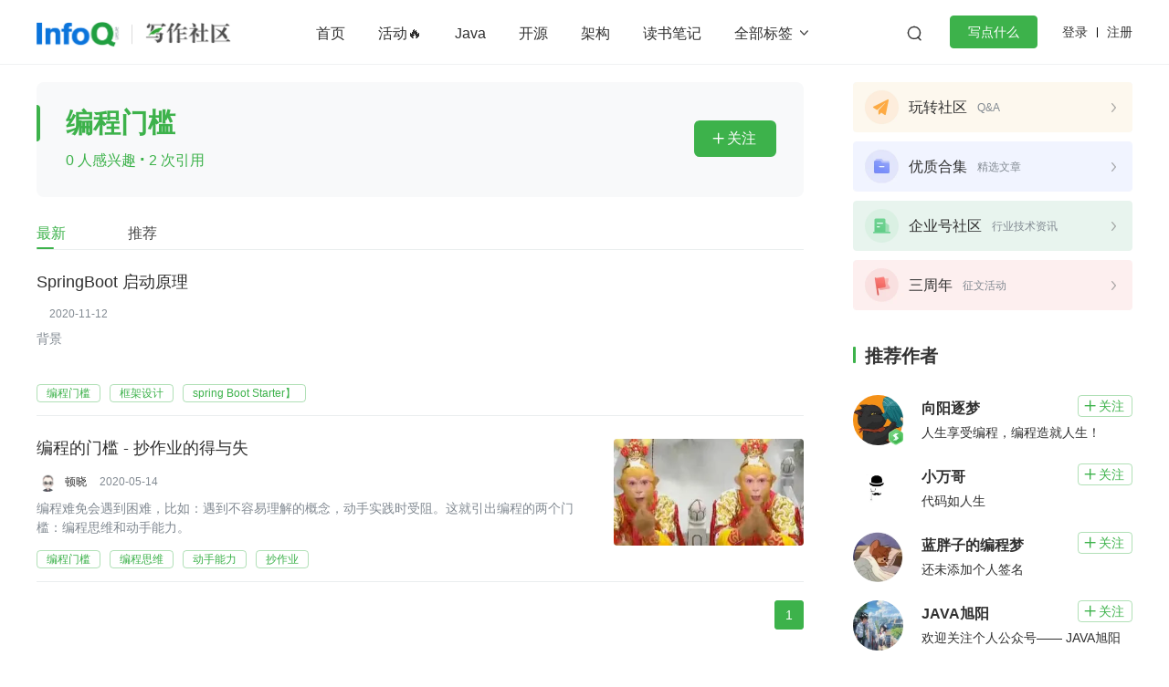

--- FILE ---
content_type: text/html; charset=utf-8
request_url: https://xie.infoq.cn/tag/1392/1/latest
body_size: 10081
content:
<html><head>
<!-- <geektime>1687287605</geektime> -->
    <meta charset="utf-8">
    
        <title>编程门槛_编程门槛技术文章_InfoQ写作社区</title>
        <meta name="description" content="编程门槛文章汇集了来自 InfoQ写作社区与编程门槛相关的最新内容。InfoQ写作社区为 InfoQ 旗下专业技术博客社区，致力于成为技术开发领域精品内容的创作园地。%!(EXTRA string=编程门槛)" id="metadesc">
    
    <meta name="keywords" content="编程门槛,编程门槛资料,编程门槛文章" id="metakeywords">
    <meta property="og:image" content="https://static001.infoq.cn/static/write/img/write-favicon.jpg">

    <meta name="viewport" content="width=device-width, initial-scale=1.0, maximum-scale=1.0, minimum-scale=1.0, user-scalable=no">
    
        <link rel="icon" type="image/png" sizes="32x32" href="//static001.infoq.cn/static/write/img/write-favicon.jpg">
        <link rel="icon" type="image/png" sizes="16x16" href="//static001.infoq.cn/static/write/img/write-favicon.jpg">
    
    <meta http-equiv="X-UA-Compatible" content="IE=edge,chrome=1">
    <meta name="format-detection" content="telephone=no">
    <meta name="applicable-device" content="pc,mobile">
    <meta http-equiv="Cache-Control" content="no-transform">
    <meta http-equiv="Cache-Control" content="no-siteapp">
    <link rel="canonical" href="https://xie.infoq.cn/tag/1392/1/latest">
    <meta property="og:title" content="编程门槛_编程门槛技术文章_InfoQ写作社区">
    <meta property="og:url" content="https://xie.infoq.cn/tag/1392/1/latest">
    <meta property="og:description" content="编程门槛文章汇集了来自 InfoQ写作社区与编程门槛相关的最新内容。InfoQ写作社区为 InfoQ 旗下专业技术博客社区，致力于成为技术开发领域精品内容的创作园地。%!(EXTRA string=编程门槛)">

    
    
    
    
    
    
<link href="https://static001.geekbang.org/static/infoq/www/css/app.6a43a736.css" rel="stylesheet"><link rel="stylesheet" type="text/css" href="https://static001.geekbang.org/static/infoq/www/css/chunk-12b29e91.053549ea.css"><link rel="stylesheet" type="text/css" href="https://static001.geekbang.org/static/infoq/www/css/chunk-1d5ca4f0.3b9e35d1.css"><link rel="stylesheet" type="text/css" href="https://static001.geekbang.org/static/infoq/www/css/chunk-2dd40518.5e1b4f3b.css"><link rel="stylesheet" type="text/css" href="https://static001.geekbang.org/static/infoq/www/css/chunk-1b37caca.22627f65.css"><link rel="stylesheet" type="text/css" href="https://static001.geekbang.org/static/infoq/www/css/PageTagInfo.fdf369a3.css"></head>

<body>
<div data-v-b110a92e="" data-v-7e345b38="" id="layout" layout="" style="padding-bottom: 0px;"><div data-v-b110a92e="" layout-header-wrap="" class="layout-header-wrap"><div data-v-2c781bfe="" data-v-b110a92e="" class="common-header-pc"><div data-v-2c781bfe="" class="shim"></div><div data-v-2c781bfe="" class="header"><div data-v-2c781bfe="" class="wrap"><div data-v-2c781bfe="" class="layout-content header-content"><div data-v-2c781bfe="" class="logo"><a data-v-2c781bfe="" href="//www.infoq.cn" class="main-logo"><img data-v-2c781bfe="" src="https://static001.geekbang.org/static/infoq/www/img/logo.b51e49df.png" alt="logo"></a><a data-v-2c781bfe="" href="/" class="sub-logo"><img data-v-2c781bfe="" src="[data-uri]" alt="logo"></a></div><div data-v-2c781bfe="" class="header-middle"><div data-v-2c781bfe="" class="nav"><ul data-v-2c781bfe=""><li data-v-2c781bfe=""><a data-v-2c781bfe="" href="/" class="">首页</a></li><li data-v-2c781bfe=""><!----><a data-v-2c781bfe="" href="https://xie.infoq.cn/square/10" target="_blank" rel="" class=""> 活动🔥 </a></li><li data-v-2c781bfe=""><!----><a data-v-2c781bfe="" href="/tag/3" target="_blank" rel="" class=""> Java </a></li><li data-v-2c781bfe=""><!----><a data-v-2c781bfe="" href="/tag/211" target="_blank" rel="" class=""> 开源 </a></li><li data-v-2c781bfe=""><!----><a data-v-2c781bfe="" href="/tag/238" target="_blank" rel="" class=""> 架构 </a></li><li data-v-2c781bfe=""><!----><a data-v-2c781bfe="" href="/tag/201" target="_blank" rel="" class=""> 读书笔记 </a></li><!----><!----><!----><!----><!----><!----><!----><!----><!----><!----><!----><!----><!----><!----><!----><!----><!----><!----><!----><!----><!----><!----><!----></ul><div data-v-2c781bfe="" class="more"> 全部标签 <i data-v-2c781bfe="" class="iconfont"></i></div></div><div data-v-2c781bfe="" class="search-container"><div data-v-2c781bfe="" class="search-wrap"><input data-v-2c781bfe="" type="text" placeholder="搜索" class="search-input"><span data-v-2c781bfe="" class="search-btn iconfont"></span></div></div><!----><div data-v-2c781bfe="" class="write-btn-warp"><div data-v-2c781bfe="" gk-button="" gkbtn-color="green" gkbtn-size="small" class="write-btn Button_button_3onsJ"> 写点什么 </div><div data-v-2c781bfe="" class="scene" style="display: none;"><h4 data-v-2c781bfe=""><i data-v-2c781bfe="" class="iconfont"></i>创作场景</h4><div data-v-2c781bfe="" class="close"><i data-v-2c781bfe="" class="iconfont"></i></div><ul data-v-2c781bfe=""><li data-v-2c781bfe="">记录自己日常工作的实践、心得</li><li data-v-2c781bfe="">发表对生活和职场的感悟</li><li data-v-2c781bfe="">针对感兴趣的事件发表随笔或者杂谈</li><li data-v-2c781bfe="">从0到1详细介绍你掌握的一门语言、一个技术，或者一个兴趣、爱好</li><li data-v-2c781bfe="">或者，就直接把你的个人博客、公众号直接搬到这里</li></ul></div></div></div><div data-v-2c781bfe="" class="account"><span data-v-2c781bfe="" class="route">登录</span><span data-v-2c781bfe="" class="line"></span><span data-v-2c781bfe="" class="route">注册</span></div></div></div><div data-v-2c781bfe="" class="more-tags"><div data-v-2c781bfe="" class="inner-content"><div data-v-4300d745="" data-v-2c781bfe="" class="com-label-list"><a data-v-4426e0e8="" data-v-4300d745="" href="https://xie.infoq.cn/tag/9434" com-label-title="" class="com-label-title">OpenHarmony</a><a data-v-4426e0e8="" data-v-4300d745="" href="https://xie.infoq.cn/tag/303" com-label-title="" class="com-label-title">算法</a><a data-v-4426e0e8="" data-v-4300d745="" href="https://xie.infoq.cn/tag/14135" com-label-title="" class="com-label-title">元宇宙</a><a data-v-4426e0e8="" data-v-4300d745="" href="https://xie.infoq.cn/tag/84" com-label-title="" class="com-label-title">MySQL</a><a data-v-4426e0e8="" data-v-4300d745="" href="https://xie.infoq.cn/tag/5237" com-label-title="" class="com-label-title">移动开发</a><a data-v-4426e0e8="" data-v-4300d745="" href="https://xie.infoq.cn/tag/221" com-label-title="" class="com-label-title">学习方法</a><a data-v-4426e0e8="" data-v-4300d745="" href="https://xie.infoq.cn/tag/17178" com-label-title="" class="com-label-title">Web3.0</a><a data-v-4426e0e8="" data-v-4300d745="" href="https://xie.infoq.cn/tag/203" com-label-title="" class="com-label-title">高效工作</a><a data-v-4426e0e8="" data-v-4300d745="" href="https://xie.infoq.cn/tag/92" com-label-title="" class="com-label-title">数据库</a><a data-v-4426e0e8="" data-v-4300d745="" href="https://xie.infoq.cn/tag/8" com-label-title="" class="com-label-title">Python</a><a data-v-4426e0e8="" data-v-4300d745="" href="https://xie.infoq.cn/tag/661" com-label-title="" class="com-label-title">音视频</a><a data-v-4426e0e8="" data-v-4300d745="" href="https://xie.infoq.cn/tag/371" com-label-title="" class="com-label-title">前端</a><a data-v-4426e0e8="" data-v-4300d745="" href="https://xie.infoq.cn/tag/242" com-label-title="" class="com-label-title">AI</a><a data-v-4426e0e8="" data-v-4300d745="" href="https://xie.infoq.cn/tag/143" com-label-title="" class="com-label-title">大数据</a><a data-v-4426e0e8="" data-v-4300d745="" href="https://xie.infoq.cn/tag/204" com-label-title="" class="com-label-title">团队管理</a><a data-v-4426e0e8="" data-v-4300d745="" href="https://xie.infoq.cn/tag/232" com-label-title="" class="com-label-title">程序员</a><a data-v-4426e0e8="" data-v-4300d745="" href="https://xie.infoq.cn/tag/317" com-label-title="" class="com-label-title">运维</a><a data-v-4426e0e8="" data-v-4300d745="" href="https://xie.infoq.cn/tag/200" com-label-title="" class="com-label-title">深度思考</a><a data-v-4426e0e8="" data-v-4300d745="" href="https://xie.infoq.cn/tag/1081" com-label-title="" class="com-label-title">低代码</a><a data-v-4426e0e8="" data-v-4300d745="" href="https://xie.infoq.cn/tag/97" com-label-title="" class="com-label-title">redis</a><a data-v-4426e0e8="" data-v-4300d745="" href="https://xie.infoq.cn/tag/19" com-label-title="" class="com-label-title">golang</a><a data-v-4426e0e8="" data-v-4300d745="" href="https://xie.infoq.cn/tag/294" com-label-title="" class="com-label-title">微服务架构</a><a data-v-4426e0e8="" data-v-4300d745="" href="https://xie.infoq.cn/tag/21" com-label-title="" class="com-label-title">flutter</a><a data-v-2c781bfe="" data-v-4300d745="" href="https://xie.infoq.cn/tag" target="_blank" class="more-tag com-label-title"> 查看更多 <i data-v-2c781bfe="" data-v-4300d745="" class="iconfont"></i></a></div></div></div></div></div></div><div data-v-b110a92e="" inner-content="" class="inner-content"><!----><div data-v-7e345b38="" data-v-b110a92e="" class="page-label-info layout-content"><div data-v-7e345b38="" data-v-b110a92e="" class="main"><!----><div data-v-7e345b38="" data-v-b110a92e="" class="head-wrap"><div data-v-7e345b38="" data-v-b110a92e="" class="label-head"><h2 data-v-7e345b38="" data-v-b110a92e="" class="label-name">编程门槛</h2><p data-v-7e345b38="" data-v-b110a92e="" class="extra">0 人感兴趣 <i data-v-7e345b38="" data-v-b110a92e="" class="dot">·</i> 2 次引用</p><div data-v-d2847db8="" data-v-7e345b38="" gk-button="" gkbtn-color="unfollow" gkbtn-size="small" class="follow-button Button_button_3onsJ" follow-button="" data-follow="0"><i data-v-7e345b38="" class="iconfont"></i>关注</div></div></div><div data-v-a93a5380="" data-v-7e345b38="" com-tabs="" class="com-tabs use-line" data-v-b110a92e=""><ul data-v-a93a5380="" tab-list="" class="tab-list"><li data-v-a93a5380="" tab="" class="tab active"> 最新 </li><li data-v-a93a5380="" tab="" class="tab"> 推荐 </li></ul><div data-v-a93a5380="" class="line" style="left: 0px; width: 19px;"></div></div><div data-v-7e345b38="" data-v-b110a92e="" class="article-wrap"><div data-v-e834434c="" data-v-7e345b38="" data-center="" class="common-data-center" data-v-b110a92e=""><div data-v-3cc653cc="" data-v-e834434c="" article-list="" class="article-list list-image-right"><div data-v-3cc653cc="" class="list"><div data-v-2056f683="" data-v-3cc653cc="" article-item="" class="article-item image-position-right no-image"><div data-v-2056f683="" item-main="" class="item-main"><!----><div data-v-2056f683="" class="info"><h4 data-v-2056f683="" data-paltform="2" class="title"><a data-v-4568b768="" data-v-2056f683="" href="https://xie.infoq.cn/article/5671b698213274ea983ed3cec" target="_blank" data-recommend="0" class="com-article-title"><!----><!----> SpringBoot 启动原理 </a></h4><div data-v-2056f683="" class="editor"><!----><div data-v-2056f683="" class="name-date-space"></div><span data-v-2056f683="" class="date">2020-11-12</span></div><p data-v-2056f683="" class="summary"><span data-v-2056f683="">背景</span></p><div data-v-2056f683="" class="extra"><div data-v-4300d745="" data-v-2056f683="" class="com-label-list label-list"><a data-v-4426e0e8="" data-v-4300d745="" href="https://xie.infoq.cn/tag/1392" com-label-title="" class="com-label-title">编程门槛</a><a data-v-4426e0e8="" data-v-4300d745="" href="https://xie.infoq.cn/tag/2617" com-label-title="" class="com-label-title">框架设计</a><a data-v-4426e0e8="" data-v-4300d745="" href="https://xie.infoq.cn/tag/3323" com-label-title="" class="com-label-title">spring Boot Starter】</a></div></div></div></div></div><div data-v-2056f683="" data-v-3cc653cc="" article-item="" class="article-item image-position-right"><div data-v-2056f683="" item-main="" class="item-main"><div data-v-2056f683="" class="image"><img data-v-29bfc94a="" data-v-2056f683="" com-image="" alt="https://static001.geekbang.org/infoq/0b/0bc5dcc4ba8b19cb60961790e5bced8e.jpeg?x-oss-process=image%2Fresize%2Cw_416%2Ch_234" class="com-image" data-src="https://static001.geekbang.org/infoq/0b/0bc5dcc4ba8b19cb60961790e5bced8e.jpeg?x-oss-process=image%2Fresize%2Cw_416%2Ch_234" src="https://static001.geekbang.org/infoq/0b/0bc5dcc4ba8b19cb60961790e5bced8e.jpeg?x-oss-process=image%2Fresize%2Cw_416%2Ch_234" lazy="loaded"></div><div data-v-2056f683="" class="info"><h4 data-v-2056f683="" data-paltform="2" class="title"><a data-v-4568b768="" data-v-2056f683="" href="https://xie.infoq.cn/article/f45f9be3710d5c57566dd071c" target="_blank" data-recommend="0" class="com-article-title"><!----><!----> 编程的门槛 - 抄作业的得与失 </a></h4><div data-v-2056f683="" class="editor"><div data-v-2056f683="" class="avatar"><div data-v-7b3025e7="" data-v-2056f683="" class="com-avatar-wrap"><img data-v-7b3025e7="" src="//static001.geekbang.org/account/avatar/00/0f/49/3c/fe7be5cc.jpg?x-oss-process=image/resize,w_200,h_200" alt="用户头像" class="com-avatar" style="width: 24px; height: 24px;"><!----></div></div><span data-v-3bc80670="" data-v-6281d13f="" data-v-2056f683="" class="ctn"><a data-v-3bc80670="" rel="nofollow" com-author-name="" class="com-author-name">顿晓</a><!----></span><div data-v-2056f683="" class="name-date-space"></div><span data-v-2056f683="" class="date">2020-05-14</span></div><p data-v-2056f683="" class="summary"><span data-v-2056f683="">编程难免会遇到困难，比如：遇到不容易理解的概念，动手实践时受阻。这就引出编程的两个门槛：编程思维和动手能力。</span></p><div data-v-2056f683="" class="extra"><div data-v-4300d745="" data-v-2056f683="" class="com-label-list label-list"><a data-v-4426e0e8="" data-v-4300d745="" href="https://xie.infoq.cn/tag/1392" com-label-title="" class="com-label-title">编程门槛</a><a data-v-4426e0e8="" data-v-4300d745="" href="https://xie.infoq.cn/tag/1393" com-label-title="" class="com-label-title">编程思维</a><a data-v-4426e0e8="" data-v-4300d745="" href="https://xie.infoq.cn/tag/1394" com-label-title="" class="com-label-title">动手能力</a><a data-v-4426e0e8="" data-v-4300d745="" href="https://xie.infoq.cn/tag/1395" com-label-title="" class="com-label-title">抄作业</a></div></div></div></div></div></div><!----></div></div><div data-v-7e345b38="" gk-paging="" gkpaging-color="def" class="ms-paging-view" data-v-b110a92e=""><ul class="Paging_paging-list_3ynDU"><!----><!----><li gk-paging-item="" class="cur"><a href="" title="第 1 页" data-page="1">1</a></li><!----><!----></ul></div></div></div><div data-v-7e345b38="" data-v-b110a92e="" class="sidebar"><div data-v-6486173c="" data-v-7e345b38="" class="section-square common-section" data-v-b110a92e=""><div data-v-6486173c="" class="square-item" style="background-image: url(&quot;https://static001.infoq.cn/resource/image/88/9e/88ab2e218d41b9360ccdb95a8bac779e.png&quot;); background-repeat: no-repeat; background-position: center center; background-size: cover;"><div data-v-6486173c="" class="wrap"><div data-v-6486173c="" class="square-name">玩转社区</div><div data-v-6486173c="" title="Q&amp;A" class="square-desc">Q&amp;A</div></div><i data-v-6486173c="" class="icon-arrow"></i></div><div data-v-6486173c="" class="square-item" style="background-image: url(&quot;https://static001.infoq.cn/resource/image/3b/01/3bc62710e82ccbec4f1ce6cf53524001.png&quot;); background-repeat: no-repeat; background-position: center center; background-size: cover;"><div data-v-6486173c="" class="wrap"><div data-v-6486173c="" class="square-name">优质合集</div><div data-v-6486173c="" title="精选文章" class="square-desc">精选文章</div></div><i data-v-6486173c="" class="icon-arrow"></i></div><div data-v-6486173c="" class="square-item" style="background-image: url(&quot;https://static001.infoq.cn/resource/image/6c/c1/6ca78714488964cdab94a50c04e033c1.png&quot;); background-repeat: no-repeat; background-position: center center; background-size: cover;"><div data-v-6486173c="" class="wrap"><div data-v-6486173c="" class="square-name">企业号社区</div><div data-v-6486173c="" title="行业技术资讯" class="square-desc">行业技术资讯</div></div><i data-v-6486173c="" class="icon-arrow"></i></div><div data-v-6486173c="" class="square-item" style="background-image: url(&quot;https://static001.infoq.cn/resource/image/30/a4/30f1cdfae26a22d7453c2b9e79e416a4.png&quot;); background-repeat: no-repeat; background-position: center center; background-size: cover;"><div data-v-6486173c="" class="wrap"><div data-v-6486173c="" class="square-name">三周年</div><div data-v-6486173c="" title="征文活动" class="square-desc">征文活动</div></div><i data-v-6486173c="" class="icon-arrow"></i></div></div><!----><div data-v-8f46e75c="" data-v-7e345b38="" class="recommend-author common-section" data-v-b110a92e=""><h6 data-v-f7b6ab3a="" data-v-8f46e75c="" section-title="" class="com-section-title"><span data-v-f7b6ab3a="" title="" class="title">推荐作者</span></h6><div data-v-8f46e75c="" class="author-list"><!----><div data-v-66f8f16d="" data-v-8f46e75c="" author-card="" class="com-author-card"><div data-v-66f8f16d="" class="author-card"><div data-v-66f8f16d="" class="avatar"><div data-v-7b3025e7="" data-v-66f8f16d="" class="com-avatar-wrap"><img data-v-7b3025e7="" src="//static001.geekbang.org/account/avatar/00/2e/0e/db/1aafa070.jpg?x-oss-process=image/resize,w_200,h_200" alt="用户头像" class="com-avatar" style="width: 55px; height: 55px;"><span data-v-7b3025e7="" class="avatar-icon"><img data-v-7b3025e7="" src="https://static001.geekbang.org/static/infoq/www/img/avatar-icon-03.5423cc63.png"></span></div></div><div data-v-66f8f16d="" class="info"><div data-v-66f8f16d="" class="top"><h3 data-v-66f8f16d="" class="author-name"><span data-v-3bc80670="" data-v-6281d13f="" data-v-66f8f16d="" class="ctn"><a data-v-3bc80670="" rel="nofollow" com-author-name="" class="com-author-name">向阳逐梦</a><!----></span></h3><div data-v-d2847db8="" data-v-66f8f16d="" gk-button="" gkbtn-color="unfollow" gkbtn-size="small" class="geek-foll-btn Button_button_3onsJ" follow-button="" data-follow="0"><i data-v-66f8f16d="" class="iconfont"></i>关注</div></div><p data-v-66f8f16d="" class="mood">人生享受编程，编程造就人生！</p></div></div></div><div data-v-66f8f16d="" data-v-8f46e75c="" author-card="" class="com-author-card"><div data-v-66f8f16d="" class="author-card"><div data-v-66f8f16d="" class="avatar"><div data-v-7b3025e7="" data-v-66f8f16d="" class="com-avatar-wrap"><img data-v-7b3025e7="" src="//static001.geekbang.org/account/avatar/00/35/d6/1e/98da6069.jpg?x-oss-process=image/resize,w_200,h_200" alt="用户头像" class="com-avatar" style="width: 55px; height: 55px;"><!----></div></div><div data-v-66f8f16d="" class="info"><div data-v-66f8f16d="" class="top"><h3 data-v-66f8f16d="" class="author-name"><span data-v-3bc80670="" data-v-6281d13f="" data-v-66f8f16d="" class="ctn"><a data-v-3bc80670="" rel="nofollow" com-author-name="" class="com-author-name">小万哥</a><!----></span></h3><div data-v-d2847db8="" data-v-66f8f16d="" gk-button="" gkbtn-color="unfollow" gkbtn-size="small" class="geek-foll-btn Button_button_3onsJ" follow-button="" data-follow="0"><i data-v-66f8f16d="" class="iconfont"></i>关注</div></div><p data-v-66f8f16d="" class="mood">代码如人生</p></div></div></div><div data-v-66f8f16d="" data-v-8f46e75c="" author-card="" class="com-author-card"><div data-v-66f8f16d="" class="author-card"><div data-v-66f8f16d="" class="avatar"><div data-v-7b3025e7="" data-v-66f8f16d="" class="com-avatar-wrap"><img data-v-7b3025e7="" src="//static001.geekbang.org/account/avatar/00/21/5f/dc/3923dc67.jpg?x-oss-process=image/resize,w_200,h_200" alt="用户头像" class="com-avatar" style="width: 55px; height: 55px;"><!----></div></div><div data-v-66f8f16d="" class="info"><div data-v-66f8f16d="" class="top"><h3 data-v-66f8f16d="" class="author-name"><span data-v-3bc80670="" data-v-6281d13f="" data-v-66f8f16d="" class="ctn"><a data-v-3bc80670="" rel="nofollow" com-author-name="" class="com-author-name">蓝胖子的编程梦</a><!----></span></h3><div data-v-d2847db8="" data-v-66f8f16d="" gk-button="" gkbtn-color="unfollow" gkbtn-size="small" class="geek-foll-btn Button_button_3onsJ" follow-button="" data-follow="0"><i data-v-66f8f16d="" class="iconfont"></i>关注</div></div><p data-v-66f8f16d="" class="mood">还未添加个人签名</p></div></div></div><div data-v-66f8f16d="" data-v-8f46e75c="" author-card="" class="com-author-card"><div data-v-66f8f16d="" class="author-card"><div data-v-66f8f16d="" class="avatar"><div data-v-7b3025e7="" data-v-66f8f16d="" class="com-avatar-wrap"><img data-v-7b3025e7="" src="//static001.geekbang.org/account/avatar/00/12/07/7f/a3db0bad.jpg?x-oss-process=image/resize,w_200,h_200" alt="用户头像" class="com-avatar" style="width: 55px; height: 55px;"><!----></div></div><div data-v-66f8f16d="" class="info"><div data-v-66f8f16d="" class="top"><h3 data-v-66f8f16d="" class="author-name"><span data-v-3bc80670="" data-v-6281d13f="" data-v-66f8f16d="" class="ctn"><a data-v-3bc80670="" rel="nofollow" com-author-name="" class="com-author-name">JAVA旭阳</a><!----></span></h3><div data-v-d2847db8="" data-v-66f8f16d="" gk-button="" gkbtn-color="unfollow" gkbtn-size="small" class="geek-foll-btn Button_button_3onsJ" follow-button="" data-follow="0"><i data-v-66f8f16d="" class="iconfont"></i>关注</div></div><p data-v-66f8f16d="" class="mood">欢迎关注个人公众号—— JAVA旭阳</p></div></div></div><div data-v-66f8f16d="" data-v-8f46e75c="" author-card="" class="com-author-card"><div data-v-66f8f16d="" class="author-card"><div data-v-66f8f16d="" class="avatar"><div data-v-7b3025e7="" data-v-66f8f16d="" class="com-avatar-wrap"><img data-v-7b3025e7="" src="//static001.geekbang.org/account/avatar/00/2b/f1/79/4c2d61ef.jpg?x-oss-process=image/resize,w_200,h_200" alt="用户头像" class="com-avatar" style="width: 55px; height: 55px;"><!----></div></div><div data-v-66f8f16d="" class="info"><div data-v-66f8f16d="" class="top"><h3 data-v-66f8f16d="" class="author-name"><span data-v-3bc80670="" data-v-6281d13f="" data-v-66f8f16d="" class="ctn"><a data-v-3bc80670="" rel="nofollow" com-author-name="" class="com-author-name">字节跳动数据平台</a><!----></span></h3><div data-v-d2847db8="" data-v-66f8f16d="" gk-button="" gkbtn-color="unfollow" gkbtn-size="small" class="geek-foll-btn Button_button_3onsJ" follow-button="" data-follow="0"><i data-v-66f8f16d="" class="iconfont"></i>关注</div></div><p data-v-66f8f16d="" class="mood">小助手微信号：Bytedance-data</p></div></div></div></div></div><!----><div data-v-5627aafd="" data-v-7e345b38="" class="recommend-label common-section" data-v-b110a92e=""><h6 data-v-f7b6ab3a="" data-v-5627aafd="" section-title="" class="com-section-title"><span data-v-f7b6ab3a="" title="" class="title">推荐标签</span></h6><div data-v-5627aafd="" class="label-list"><!----><div data-v-4300d745="" data-v-5627aafd="" class="com-label-list"><a data-v-4426e0e8="" data-v-4300d745="" href="https://xie.infoq.cn/tag/8" com-label-title="" class="com-label-title">Python</a><a data-v-4426e0e8="" data-v-4300d745="" href="https://xie.infoq.cn/tag/211" com-label-title="" class="com-label-title">开源</a><a data-v-4426e0e8="" data-v-4300d745="" href="https://xie.infoq.cn/tag/3" com-label-title="" class="com-label-title">Java</a><a data-v-4426e0e8="" data-v-4300d745="" href="https://xie.infoq.cn/tag/264" com-label-title="" class="com-label-title">个人成长</a><a data-v-4426e0e8="" data-v-4300d745="" href="https://xie.infoq.cn/tag/238" com-label-title="" class="com-label-title">架构</a><a data-v-4426e0e8="" data-v-4300d745="" href="https://xie.infoq.cn/tag/201" com-label-title="" class="com-label-title">读书笔记</a><a data-v-4426e0e8="" data-v-4300d745="" href="https://xie.infoq.cn/tag/221" com-label-title="" class="com-label-title">学习方法</a><a data-v-4426e0e8="" data-v-4300d745="" href="https://xie.infoq.cn/tag/232" com-label-title="" class="com-label-title">程序员</a><a data-v-4426e0e8="" data-v-4300d745="" href="https://xie.infoq.cn/tag/97" com-label-title="" class="com-label-title">redis</a><a data-v-4426e0e8="" data-v-4300d745="" href="https://xie.infoq.cn/tag/29545" com-label-title="" class="com-label-title">热门推荐</a><a data-v-4426e0e8="" data-v-4300d745="" href="https://xie.infoq.cn/tag/18167" com-label-title="" class="com-label-title">热门活动</a><a data-v-4426e0e8="" data-v-4300d745="" href="https://xie.infoq.cn/tag/30432" com-label-title="" class="com-label-title">CodeWhisperer</a><a data-v-4426e0e8="" data-v-4300d745="" href="https://xie.infoq.cn/tag/192" com-label-title="" class="com-label-title">创业</a></div></div><div data-v-5627aafd="" gk-button="" gkbtn-color="gray" gkbtn-size="normal" class="more-btn Button_button_3onsJ"> 查看更多 <i data-v-5627aafd="" class="iconfont"></i></div></div></div></div><!----></div><div data-v-b110a92e="" id="check-bottom-bar"></div><div data-v-b110a92e="" layout-footer-wrap="" class="layout-footer-wrap"><div data-v-01836864="" data-v-b110a92e="" class="footer layout-footer"><ul data-v-01836864="" class="layout-content"><li data-v-01836864="" class="theme"><div data-v-01836864="" class="logo"><img data-v-01836864="" src="https://static001.geekbang.org/static/infoq/www/img/logo.3bdee6e4.png" alt="logo"><p data-v-01836864="">促进软件开发及相关领域知识与创新的传播</p></div></li><li data-v-01836864=""><dl data-v-01836864="" class="footer-nav"><dt data-v-01836864="">InfoQ</dt><dd data-v-01836864=""><!----><a data-v-01836864="" href="https://www.infoq.cn/about" target="_blank" rel="noopener nofollow">关于我们</a></dd><dd data-v-01836864=""><!----><a data-v-01836864="" href="https://www.infoq.cn/contribute" target="_blank" rel="noopener nofollow">我要投稿</a></dd><dd data-v-01836864=""><!----><a data-v-01836864="" href="https://www.geekbang.org/partner" target="_blank" rel="noopener nofollow">合作伙伴</a></dd><dd data-v-01836864=""><!----><a data-v-01836864="" href="https://xie.infoq.cn/link?target=https%3A%2F%2Fwww.lagou.com%2Fgongsi%2Fj43775.html" target="_blank" rel="noopener nofollow">加入我们</a></dd><dd data-v-01836864=""><!----><a data-v-01836864="" href="https://infoq.cn/official/account" target="_blank" rel="noopener nofollow">关注我们</a></dd></dl></li><li data-v-01836864=""><dl data-v-01836864="" class="footer-nav"><dt data-v-01836864="">联系我们</dt><dd data-v-01836864=""><!----><a data-v-01836864="" href="mailto:editors@geekbang.com" target="_blank" rel="noopener nofollow">内容投稿：editors@geekbang.com</a></dd><dd data-v-01836864=""><!----><a data-v-01836864="" href="mailto:hezuo@geekbang.com" target="_blank" rel="noopener nofollow">业务合作：hezuo@geekbang.com</a></dd><dd data-v-01836864=""><!----><a data-v-01836864="" href="mailto:feedback@geekbang.com" target="_blank" rel="noopener nofollow">反馈投诉：feedback@geekbang.com</a></dd><dd data-v-01836864=""><!----><a data-v-01836864="" href="mailto:zhaopin@geekbang.com" target="_blank" rel="noopener nofollow">加入我们：zhaopin@geekbang.com</a></dd><dd data-v-01836864=""><!----><span data-v-01836864="">联系电话：010-64738142</span></dd><dd data-v-01836864=""><!----><span data-v-01836864="">地址：北京市朝阳区叶青大厦北园</span></dd></dl></li><li data-v-01836864=""><dl data-v-01836864="" class="footer-nav"><dt data-v-01836864="">InfoQ 近期会议</dt><dd data-v-01836864=""><img data-v-01836864="" src="https://static001.infoq.cn/resource/image/62/f5/628b5e750e918f52cda61a19fdc186f5.png" alt="会议图片"><a data-v-01836864="" href="https://archsummit.infoq.cn/202303/beijing/?utm_source=infoq&amp;utm_medium=footer" target="_blank" rel="noopener nofollow">ArchSummit全球架构师峰会 2023年3月17-18日</a></dd><dd data-v-01836864=""><img data-v-01836864="" src="https://static001.infoq.cn/resource/image/68/86/682e88b72d998d472686410a05c67986.png" alt="会议图片"><a data-v-01836864="" href="https://archsummit.infoq.cn/2023/shanghai/?utm_source=infoq&amp;utm_medium=footer" target="_blank" rel="noopener nofollow">ArchSummit全球架构师峰会 2023年4月21-22日</a></dd><dd data-v-01836864=""><img data-v-01836864="" src="https://static001.infoq.cn/resource/image/b5/8c/b5214dd411ae938ab2ddfb504e7d078c.png" alt="会议图片"><a data-v-01836864="" href="https://qcon.infoq.cn/2023/guangzhou/?utm_source=infoq&amp;utm_medium=footer" target="_blank" rel="noopener nofollow">QCon全球软件开发大会 2023年5月26-27日</a></dd></dl></li><li data-v-01836864=""><dl data-v-01836864="" class="footer-nav"><dt data-v-01836864="">全球 InfoQ</dt><dd data-v-01836864=""><img data-v-01836864="" src="https://static001.infoq.cn/resource/image/55/38/55cd81623e36f5ab7a7db74d60b74838.png" alt="会议图片"><a data-v-01836864="" href="https://www.infoq.com/" target="_blank" rel="noopener nofollow">InfoQ  En</a></dd><dd data-v-01836864=""><img data-v-01836864="" src="https://static001.infoq.cn/resource/image/95/13/95fe851c02c86120e9037eada6a36d13.png" alt="会议图片"><a data-v-01836864="" href="https://www.infoq.com/jp/" target="_blank" rel="noopener nofollow">InfoQ Jp</a></dd><dd data-v-01836864=""><img data-v-01836864="" src="https://static001.infoq.cn/resource/image/2a/3e/2aa440b6d94e94f64c508f16da38933e.png" alt="会议图片"><a data-v-01836864="" href="http://www.infoq.com/fr/" target="_blank" rel="noopener nofollow">InfoQ Fr</a></dd><dd data-v-01836864=""><img data-v-01836864="" src="https://static001.infoq.cn/resource/image/4e/1e/4e737ce82bc7c8a1c2f2307bcea9a11e.png" alt="会议图片"><a data-v-01836864="" href="http://www.infoq.com/br/" target="_blank" rel="noopener nofollow">InfoQ Br</a></dd></dl></li></ul><div data-v-01836864="" class="copyright"> Copyright © 2023, Geekbang Technology Ltd. All rights reserved. 极客邦控股（北京）有限公司 | <a data-v-01836864="" target="_blank" href="https://xie.infoq.cn/link?target=http%3A%2F%2Fwww.beian.miit.gov.cn%2F" class="icp"> 京 ICP 备 16027448 号 - 5</a><a data-v-01836864="" target="_blank" href="https://xie.infoq.cn/link?target=http%3A%2F%2Fwww.beian.gov.cn%2Fportal%2FregisterSystemInfo%3Frecordcode%3D11010502039052"><img data-v-01836864="" src="https://static001.geekbang.org/static/infoq/www/img/beian.d0289dc0.png" alt="京公网安备"><span data-v-01836864="">京公网安备 11010502039052号</span></a><a data-v-01836864="" target="_blank" href="https://time.geekbang.org/hybrid/certificates" class="icp"> | 产品资质</a></div></div></div><div data-v-b110a92e="" id="gk-layer" gkmodal-color="common" class="offline-modal Modal_gk-modal_3ly5T"><!----><!----></div></div>
<img src="https://static001.infoq.cn/static/infoq/img/logo-121-75.yuij86g.png" alt="编程门槛_编程门槛技术文章_InfoQ写作社区" style="display: none;">







    



<div data-v-742c2edc="" id="gkui-message-list" style="top: 24px;"><span data-v-742c2edc=""></span></div><div id="gkui-modal-controller"><!----></div><div class="common-login-modal"><div data-v-66e08e49="" id="gk-layer" gkmodal-color="base" class="modal-login Modal_gk-modal_3ly5T"><!----><!----></div><div data-v-95b8db28="" id="gk-layer" gkmodal-color="base" class="modal-guide Modal_gk-modal_3ly5T"><!----><!----></div><div data-v-0b61e37e="" id="gk-layer" gkmodal-color="base" class="modal-receive-success Modal_gk-modal_3ly5T"><!----><!----></div><div data-v-de1e5142="" id="gk-layer" gkmodal-color="base" class="modal-rebind Modal_gk-modal_3ly5T"><!----><!----></div></div><div tabindex="-1" role="dialog" aria-hidden="true" class="pswp pswp--zoom-allowed"><div class="pswp__bg"></div><div class="pswp__scroll-wrap"><div class="pswp__container"><div class="pswp__item"></div><div class="pswp__item"></div><div class="pswp__item"></div></div><div class="pswp__ui pswp__ui--hidden"><div class="pswp__top-bar"><div class="pswp__counter"></div><button title="Close (Esc)" class="pswp__button pswp__button--close"></button><button title="Share" class="pswp__button pswp__button--share"></button><button title="Toggle fullscreen" class="pswp__button pswp__button--fs"></button><button title="Zoom in/out" class="pswp__button pswp__button--zoom"></button><div class="pswp__preloader"><div class="pswp__preloader__icn"><div class="pswp__preloader__cut"><div class="pswp__preloader__donut"></div></div></div></div></div><div class="pswp__share-modal pswp__share-modal--hidden pswp__single-tap"><div class="pswp__share-tooltip"></div></div><button title="Previous (arrow left)" class="pswp__button pswp__button--arrow--left"></button><button title="Next (arrow right)" class="pswp__button pswp__button--arrow--right"></button><div class="pswp__caption"><div class="pswp__caption__center"></div></div></div></div></div><div><div id="gk-layer" gkmodal-color="logPhone" class="Modal_gk-modal_90vUO"><!----><!----></div></div><!----><!----><!----><!----><!----><!----></body></html>

--- FILE ---
content_type: text/css
request_url: https://static001.geekbang.org/static/infoq/www/css/app.6a43a736.css
body_size: 25959
content:
@charset "utf-8";html{font-family:Avenir,Helvetica Neue,Helvetica,PingFang SC,Hiragino Sans GB,Microsoft YaHei,微软雅黑,Arial,sans-serif}body,button,input,select,textarea{font:400 1em/1.8 Avenir,Tahoma,Arial,PingFang SC,Lantinghei SC,Microsoft Yahei,Hiragino Sans GB,Microsoft Sans Serif,WenQuanYi Micro Hei,Helvetica,sans-serif;-webkit-font-smoothing:antialiased;-webkit-text-size-adjust:100%;-moz-text-size-adjust:100%;text-size-adjust:100%}b,h1,h2,h3,h4,h5,h6{font-size:100%;font-weight:400}a{transition:all .3s ease}a,a:hover,ins{text-decoration:none}.typo-u,u{text-decoration:underline}mark{background:#fffdd1;border-bottom:1px solid #ffedce;padding:2px;margin:0 5px}code,pre,pre tt{font-family:Courier,Courier New,monospace}pre{display:block;-webkit-overflow-scrolling:touch}hr{border:none}.typo-small,figcaption,small{font-size:.9em;color:#888}b,strong{font-weight:700}::-webkit-input-placeholder{color:#a9a9a9}::-moz-placeholder{color:#a9a9a9}:-ms-input-placeholder{color:#a9a9a9}:-moz-placeholder{color:#a9a9a9}[draggable]{cursor:move}.clearfix:after,.clearfix:before{content:"";display:table}.clearfix:after{clear:both}.clearfix{zoom:1}:focus{outline:none}input::-ms-clear,input::-ms-reveal{display:none}[gk-button]{font-family:PingFangSC-Medium,sans-serif}[gkbtn-size=small]{height:30px;padding:0 8px;border-radius:3px;font-size:12px}[gkbtn-size=normal]{height:40px;padding:0 16px;border-radius:3px}[gkbtn-size=big]{height:50px;padding:0 24px;border-radius:3px;font-size:16px;font-weight:400}[gk-button][disabled],[gk-button][disabled]:active,[gk-button][disabled]:hover{background:#bcc1c6;border:none;box-shadow:none;color:#fff;cursor:not-allowed}[gkbtn-size=large]{min-width:76px;height:40px;padding:0 20px}[gkbtn-size=default],[gkbtn-size=large]{border-radius:4px;font-size:16px;font-weight:400}[gkbtn-size=default]{min-width:68px;height:36px;padding:0 18px}[gkbtn-size=small]{min-width:55px;height:32px;padding:0 12px}[gkbtn-size=mini],[gkbtn-size=small]{border-radius:4px;font-size:14px;font-weight:400}[gkbtn-size=mini]{min-width:48px;height:24px;padding:0 8px}[gkbtn-size=normal]{height:36px;padding:0 12px;border-radius:4px;font-size:14px;font-weight:400}[gkbtn-size=apply]{width:186px;height:40px;border-radius:4px;font-size:16px;font-weight:500;text-align:center;line-height:40px}[gkbtn-color=green]{background:#3db24b;border:1px solid #3db24b;box-shadow:none;color:#fff}[gkbtn-color=green]:hover{background:#349740;border-color:#349740}[gkbtn-color=green]:active{background:#349740}[gkbtn-color=green][gk-button][disabled=disabled]{background:#3db24b;opacity:.6}[gkbtn-color=blue]{background:#1458d4;border:1px solid #1458d4;color:#fff}[gkbtn-color=blue]:hover{background:#3574e7;border-color:#3574e7}[gkbtn-color=blue]:active{background:#3574e7}[gkbtn-color=blue][gk-button][disabled=disabled]{background:#1458d4;opacity:.6}[gkbtn-color=green-ghost]{background:transparent;border:1px solid #3db24b;box-shadow:none;color:#3db24b}[gkbtn-color=green-ghost]:hover{color:#349740}[gkbtn-color=gray]{background:#f8f9fa;border:1px solid #f8f9fa;border-radius:6px;box-shadow:none;color:#828a92}[gkbtn-color=gray]:hover{background:#f8f9fa;border-color:#f8f9fa;color:#828a92}[gkbtn-color=unfollow]{background:transparent;border:1px solid rgba(61,178,75,.4);box-shadow:none;color:#3db24b}[gkbtn-color=unfollow]:hover{background:#3db24b;border-color:#3db24b;color:#fff}[gkbtn-color=follow]{background:#f8f9fa;border:1px solid #f8f9fa;box-shadow:none;color:#828a92}[gkbtn-color=follow]:hover{background:#f8f9fa;color:#3db24b}[gkbtn-color=orange]{background:#fa8919;color:#fff;border:none}.gkui-popup,.gkui-popup-section{position:relative}.gkui-popup-inner{box-sizing:border-box;padding:8px 12px;border-radius:4px;white-space:nowrap;line-height:1.5;font-size:12px;font-weight:400}.gkui-popup-box{box-sizing:border-box;position:absolute;will-change:opacity,transform}.gkui-popup-box .gkui-popup-label{padding:0;margin:0;white-space:nowrap;line-height:1.5;font-size:12px;font-weight:400}.gkui-popup-box .gkui-popup-arrow,.gkui-popup-box .gkui-popup-arrow:after{position:absolute;z-index:1;width:0;height:0;border-style:solid;border-color:transparent}.gkui-popup-box .gkui-popup-arrow:after{content:" "}.gkui-popup-box .gkui-popup-arrow{display:none}.gkui-popup-box[data-arrow] .gkui-popup-arrow{display:block}.gkui-popup-box[data-position^=top]{padding-bottom:8px}.gkui-popup-box[data-position^=top] .gkui-popup-arrow{bottom:-5px;border-width:5px 5px 0}.gkui-popup-box[data-position^=top] .gkui-popup-arrow:after{bottom:1px;margin-left:-5px;border-width:inherit}.gkui-popup-box[data-position=top]{transform-origin:center bottom 0}.gkui-popup-box[data-position=top] .gkui-popup-arrow{left:50%;margin-left:-5px}.gkui-popup-box[data-position=top-start]{transform-origin:left bottom 0}.gkui-popup-box[data-position=top-start] .gkui-popup-arrow{left:16px}.gkui-popup-box[data-position=top-end]{transform-origin:right bottom 0}.gkui-popup-box[data-position=top-end] .gkui-popup-arrow{right:16px}.gkui-popup-box[data-position^=bottom]{padding-top:8px}.gkui-popup-box[data-position^=bottom] .gkui-popup-arrow{top:-5px;border-width:0 5px 5px}.gkui-popup-box[data-position^=bottom] .gkui-popup-arrow:after{top:1px;margin-left:-5px;border-width:inherit}.gkui-popup-box[data-position=bottom]{transform-origin:center top 0}.gkui-popup-box[data-position=bottom] .gkui-popup-arrow{left:50%;margin-left:-5px}.gkui-popup-box[data-position=bottom-start]{transform-origin:left top 0}.gkui-popup-box[data-position=bottom-start] .gkui-popup-arrow{left:16px}.gkui-popup-box[data-position=bottom-end]{transform-origin:right top 0}.gkui-popup-box[data-position=bottom-end] .gkui-popup-arrow{right:16px}.gkui-popup-box[data-position^=left]{padding-right:8px}.gkui-popup-box[data-position^=left] .gkui-popup-arrow{right:-5px;border-width:5px 0 5px 5px}.gkui-popup-box[data-position^=left] .gkui-popup-arrow:after{right:1px;margin-top:-5px;border-width:inherit}.gkui-popup-box[data-position=left]{transform-origin:right center 0}.gkui-popup-box[data-position=left] .gkui-popup-arrow{top:50%;margin-top:-5px}.gkui-popup-box[data-position=left-start]{transform-origin:right top 0}.gkui-popup-box[data-position=left-start] .gkui-popup-arrow{top:8px}.gkui-popup-box[data-position=left-end]{transform-origin:right bottom 0}.gkui-popup-box[data-position=left-end] .gkui-popup-arrow{bottom:8px}.gkui-popup-box[data-position^=right]{padding-left:8px}.gkui-popup-box[data-position^=right] .gkui-popup-arrow{left:-5px;border-width:5px 5px 5px 0}.gkui-popup-box[data-position^=right] .gkui-popup-arrow:after{left:1px;margin-top:-5px;border-width:inherit}.gkui-popup-box[data-position=right]{transform-origin:left center 0}.gkui-popup-box[data-position=right] .gkui-popup-arrow{top:50%;margin-top:-5px}.gkui-popup-box[data-position=right-start]{transform-origin:left top 0}.gkui-popup-box[data-position=right-start] .gkui-popup-arrow{top:8px}.gkui-popup-box[data-position=right-end]{transform-origin:left bottom 0}.gkui-popup-box[data-position=right-end] .gkui-popup-arrow{bottom:8px}.gkui-popup-color-base .gkui-popup-inner{background:rgba(70,76,91,.9)}.gkui-popup-color-base[data-position^=top] .gkui-popup-arrow,.gkui-popup-color-base[data-position^=top] .gkui-popup-arrow:after{border-top-color:rgba(70,76,91,.9)}.gkui-popup-color-base[data-position^=bottom] .gkui-popup-arrow,.gkui-popup-color-base[data-position^=bottom] .gkui-popup-arrow:after{border-bottom-color:rgba(70,76,91,.9)}.gkui-popup-color-base[data-position^=left] .gkui-popup-arrow,.gkui-popup-color-base[data-position^=left] .gkui-popup-arrow:after{border-left-color:rgba(70,76,91,.9)}.gkui-popup-color-base[data-position^=right] .gkui-popup-arrow,.gkui-popup-color-base[data-position^=right] .gkui-popup-arrow:after{border-right-color:rgba(70,76,91,.9)}.gkui-popup-color-white .gkui-popup-inner{background:#fff;border:1px solid rgba(70,76,91,.9);color:#333}.gkui-popup-color-white .gkui-popup-label{color:#333}.gkui-popup-color-white[data-position^=top] .gkui-popup-arrow{border-top-color:rgba(70,76,91,.9)}.gkui-popup-color-white[data-position^=top] .gkui-popup-arrow:after{border-top-color:#fff}.gkui-popup-color-white[data-position^=bottom] .gkui-popup-arrow{border-bottom-color:rgba(70,76,91,.9)}.gkui-popup-color-white[data-position^=bottom] .gkui-popup-arrow:after{border-bottom-color:#fff}.gkui-popup-color-white[data-position^=left] .gkui-popup-arrow{border-left-color:rgba(70,76,91,.9)}.gkui-popup-color-white[data-position^=left] .gkui-popup-arrow:after{border-left-color:#fff}.gkui-popup-color-white[data-position^=right] .gkui-popup-arrow{border-right-color:rgba(70,76,91,.9)}.gkui-popup-color-white[data-position^=right] .gkui-popup-arrow:after{border-right-color:#fff}.scale-show-enter-active{animation:scale-show .2s cubic-bezier(.23,1,.32,1)}.scale-show-leave-active{animation:scale-show .2s cubic-bezier(.23,1,.32,1) reverse}@keyframes scale-show{0%{opacity:0;transform:scale(.8) translateZ(0)}to{opacity:1;transform:scale(1) translateZ(0)}}.gkui-popup-color-weixin-qrcode .gkui-popup-inner{background:#fff;border:1px solid #eaeeef;box-shadow:0 3px 14px 0 rgba(199,209,215,.4);color:#353535}.gkui-popup-color-weixin-qrcode .gkui-popup-label{color:#353535}.gkui-popup-color-weixin-qrcode[data-position^=top] .gkui-popup-arrow{border-top-color:#eaeeef}.gkui-popup-color-weixin-qrcode[data-position^=top] .gkui-popup-arrow:after{border-top-color:#fff}.gkui-popup-color-weixin-qrcode[data-position^=bottom] .gkui-popup-arrow{border-bottom-color:#eaeeef}.gkui-popup-color-weixin-qrcode[data-position^=bottom] .gkui-popup-arrow:after{border-bottom-color:#fff}.gkui-popup-color-weixin-qrcode[data-position^=left] .gkui-popup-arrow{border-left-color:#eaeeef}.gkui-popup-color-weixin-qrcode[data-position^=left] .gkui-popup-arrow:after{border-left-color:#fff}.gkui-popup-color-weixin-qrcode[data-position^=right] .gkui-popup-arrow{border-right-color:#eaeeef}.gkui-popup-color-weixin-qrcode[data-position^=right] .gkui-popup-arrow:after{border-right-color:#fff}.gkui-popup-color-weixin-qrcode .gkui-popup-inner{padding:10px;border-radius:3px}.gkui-popup-color-weixin-qrcode[data-position^=top] .gkui-popup-arrow{bottom:-8px;border-width:8px 8px 0}.gkui-popup-color-weixin-qrcode[data-position=top] .gkui-popup-arrow,.gkui-popup-color-weixin-qrcode[data-position^=top] .gkui-popup-arrow:after{margin-left:-8px}.gkui-popup-color-weixin-qrcode[data-position^=bottom] .gkui-popup-arrow{top:-8px;border-width:0 8px 8px}.gkui-popup-color-weixin-qrcode[data-position=bottom] .gkui-popup-arrow,.gkui-popup-color-weixin-qrcode[data-position^=bottom] .gkui-popup-arrow:after{margin-left:-8px}.gkui-popup-color-weixin-qrcode[data-position^=left] .gkui-popup-arrow{right:-8px;border-width:8px 0 8px 8px}.gkui-popup-color-weixin-qrcode[data-position=left] .gkui-popup-arrow,.gkui-popup-color-weixin-qrcode[data-position^=left] .gkui-popup-arrow:after{margin-top:-8px}.gkui-popup-color-weixin-qrcode[data-position^=right] .gkui-popup-arrow{left:-8px;border-width:8px 8px 8px 0}.gkui-popup-color-weixin-qrcode[data-position=right] .gkui-popup-arrow,.gkui-popup-color-weixin-qrcode[data-position^=right] .gkui-popup-arrow:after{margin-top:-8px}.gkui-popup-color-popup-menu .gkui-popup-inner{background:#fff;border:1px solid transparent;box-shadow:rgba(214,216,218,.59);color:#353535}.gkui-popup-color-popup-menu .gkui-popup-label{color:#353535}.gkui-popup-color-popup-menu[data-position^=top] .gkui-popup-arrow{border-top-color:transparent}.gkui-popup-color-popup-menu[data-position^=top] .gkui-popup-arrow:after{border-top-color:#fff}.gkui-popup-color-popup-menu[data-position^=bottom] .gkui-popup-arrow{border-bottom-color:transparent}.gkui-popup-color-popup-menu[data-position^=bottom] .gkui-popup-arrow:after{border-bottom-color:#fff}.gkui-popup-color-popup-menu[data-position^=left] .gkui-popup-arrow{border-left-color:transparent}.gkui-popup-color-popup-menu[data-position^=left] .gkui-popup-arrow:after{border-left-color:#fff}.gkui-popup-color-popup-menu[data-position^=right] .gkui-popup-arrow{border-right-color:transparent}.gkui-popup-color-popup-menu[data-position^=right] .gkui-popup-arrow:after{border-right-color:#fff}.gkui-popup-color-popup-menu .gkui-popup-inner{padding:0;border-radius:3px}.gkui-popup-color-popup-menu[data-position^=top] .gkui-popup-arrow{bottom:-8px;border-width:8px 8px 0}.gkui-popup-color-popup-menu[data-position=top] .gkui-popup-arrow,.gkui-popup-color-popup-menu[data-position^=top] .gkui-popup-arrow:after{margin-left:-8px}.gkui-popup-color-popup-menu[data-position^=bottom] .gkui-popup-arrow{top:-8px;border-width:0 8px 8px}.gkui-popup-color-popup-menu[data-position=bottom] .gkui-popup-arrow,.gkui-popup-color-popup-menu[data-position^=bottom] .gkui-popup-arrow:after{margin-left:-8px}.gkui-popup-color-popup-menu[data-position^=left] .gkui-popup-arrow{right:-8px;border-width:8px 0 8px 8px}.gkui-popup-color-popup-menu[data-position=left] .gkui-popup-arrow,.gkui-popup-color-popup-menu[data-position^=left] .gkui-popup-arrow:after{margin-top:-8px}.gkui-popup-color-popup-menu[data-position^=right] .gkui-popup-arrow{left:-8px;border-width:8px 8px 8px 0}.gkui-popup-color-popup-menu[data-position=right] .gkui-popup-arrow,.gkui-popup-color-popup-menu[data-position^=right] .gkui-popup-arrow:after{margin-top:-8px}.gkui-popup-color-popup-menu[data-position=bottom-end] .gkui-popup-inner{border:none}.gkui-popup-color-draft-tag-filter .gkui-popup-inner{background:#fff;border:1px solid #eaeeef;box-shadow:0 3px 14px rgba(214,216,218,.3);color:#353535}.gkui-popup-color-draft-tag-filter .gkui-popup-label{color:#353535}.gkui-popup-color-draft-tag-filter[data-position^=top] .gkui-popup-arrow{border-top-color:#eaeeef}.gkui-popup-color-draft-tag-filter[data-position^=top] .gkui-popup-arrow:after{border-top-color:#fff}.gkui-popup-color-draft-tag-filter[data-position^=bottom] .gkui-popup-arrow{border-bottom-color:#eaeeef}.gkui-popup-color-draft-tag-filter[data-position^=bottom] .gkui-popup-arrow:after{border-bottom-color:#fff}.gkui-popup-color-draft-tag-filter[data-position^=left] .gkui-popup-arrow{border-left-color:#eaeeef}.gkui-popup-color-draft-tag-filter[data-position^=left] .gkui-popup-arrow:after{border-left-color:#fff}.gkui-popup-color-draft-tag-filter[data-position^=right] .gkui-popup-arrow{border-right-color:#eaeeef}.gkui-popup-color-draft-tag-filter[data-position^=right] .gkui-popup-arrow:after{border-right-color:#fff}.gkui-popup-color-draft-tag-filter .gkui-popup-inner{padding:16px 0;border-radius:3px;border:#eaeeef}.gkui-popup-color-draft-tag-filter[data-position^=top] .gkui-popup-arrow{bottom:-8px;border-width:8px 8px 0}.gkui-popup-color-draft-tag-filter[data-position=top] .gkui-popup-arrow,.gkui-popup-color-draft-tag-filter[data-position^=top] .gkui-popup-arrow:after{margin-left:-8px}.gkui-popup-color-draft-tag-filter[data-position^=bottom] .gkui-popup-arrow{top:-8px;border-width:0 8px 8px}.gkui-popup-color-draft-tag-filter[data-position=bottom] .gkui-popup-arrow,.gkui-popup-color-draft-tag-filter[data-position^=bottom] .gkui-popup-arrow:after{margin-left:-8px}.gkui-popup-color-draft-tag-filter[data-position^=left] .gkui-popup-arrow{right:-8px;border-width:8px 0 8px 8px}.gkui-popup-color-draft-tag-filter[data-position=left] .gkui-popup-arrow,.gkui-popup-color-draft-tag-filter[data-position^=left] .gkui-popup-arrow:after{margin-top:-8px}.gkui-popup-color-draft-tag-filter[data-position^=right] .gkui-popup-arrow{left:-8px;border-width:8px 8px 8px 0}.gkui-popup-color-draft-tag-filter[data-position=right] .gkui-popup-arrow,.gkui-popup-color-draft-tag-filter[data-position^=right] .gkui-popup-arrow:after{margin-top:-8px}.gkui-popup-color-base .gkui-popup-inner{background:rgba(0,0,0,.8);color:#fff}.gkui-popup-color-base .gkui-popup-label{color:#fff}.gkui-popup-color-base .gkui-popup-arrow:after{content:none}.gkui-popup-color-base[data-position^=top] .gkui-popup-arrow,.gkui-popup-color-base[data-position^=top] .gkui-popup-arrow:after{border-top-color:rgba(0,0,0,.8)}.gkui-popup-color-base[data-position^=bottom] .gkui-popup-arrow,.gkui-popup-color-base[data-position^=bottom] .gkui-popup-arrow:after{border-bottom-color:rgba(0,0,0,.8)}.gkui-popup-color-base[data-position^=left] .gkui-popup-arrow,.gkui-popup-color-base[data-position^=left] .gkui-popup-arrow:after{border-left-color:rgba(0,0,0,.8)}.gkui-popup-color-base[data-position^=right] .gkui-popup-arrow,.gkui-popup-color-base[data-position^=right] .gkui-popup-arrow:after{border-right-color:rgba(0,0,0,.8)}.gkui-popup-color-base .gkui-popup-label{text-align:center}[gkpopupbox-color=white-author]{z-index:9999!important}[gkpopupbox-color=white-author][data-position^=top]{padding-bottom:8px}[gkpopupbox-color=white-author][data-position^=bottom]{padding-top:8px}[gkpopupbox-color=white-author][data-position^=left]{padding-right:8px}[gkpopupbox-color=white-author][data-position^=right]{padding-left:8px}[gkpopupbox-color=white-author][data-position^=top] [gk-popupbox-arrow]{border-width:8px 8px 0;border-top-color:#fff;bottom:-8px}[gkpopupbox-color=white-author][data-position=top] [gk-popupbox-arrow]{left:50%;margin-left:-8px}[gkpopupbox-color=white-author][data-position=top-start] [gk-popupbox-arrow]{left:18px}[gkpopupbox-color=white-author][data-position=top-end] [gk-popupbox-arrow]{right:18px}[gkpopupbox-color=white-author][data-position^=bottom] [gk-popupbox-arrow]{border-width:0 8px 8px;border-bottom-color:#fff;top:-8px}[gkpopupbox-color=white-author][data-position=bottom] [gk-popupbox-arrow]{left:50%;margin-left:-8px}[gkpopupbox-color=white-author][data-position=bottom-start] [gk-popupbox-arrow]{left:18px}[gkpopupbox-color=white-author][data-position=bottom-end] [gk-popupbox-arrow]{right:18px}[gkpopupbox-color=white-author][data-position^=left] [gk-popupbox-arrow]{border-width:8px 0 8px 8px;border-left-color:#fff;right:-8px}[gkpopupbox-color=white-author][data-position=left] [gk-popupbox-arrow]{top:50%;margin-top:-8px}[gkpopupbox-color=white-author][data-position=left-start] [gk-popupbox-arrow]{top:18px}[gkpopupbox-color=white-author][data-position=left-end] [gk-popupbox-arrow]{bottom:18px}[gkpopupbox-color=white-author][data-position^=right] [gk-popupbox-arrow]{border-width:8px 8px 8px 0;border-right-color:#fff;left:-8px}[gkpopupbox-color=white-author][data-position=right] [gk-popupbox-arrow]{top:50%;margin-top:-8px}[gkpopupbox-color=white-author][data-position=right-start] [gk-popupbox-arrow]{top:18px}[gkpopupbox-color=white-author][data-position=right-end] [gk-popupbox-arrow]{bottom:18px}[gkpopupbox-color=white-author] [gk-popupbox-inner]{box-sizing:border-box;width:324px;padding:18px 20px 12px;background:#fff;border-radius:4px;box-shadow:0 0 48px 0 rgba(210,218,227,.4);overflow:hidden}[gkpopupbox-color=white-popup][data-position^=top]{padding-bottom:8px}[gkpopupbox-color=white-popup][data-position^=bottom]{padding-top:8px}[gkpopupbox-color=white-popup][data-position^=left]{padding-right:8px}[gkpopupbox-color=white-popup][data-position^=right]{padding-left:8px}.gk-loading{display:flex;justify-content:center;flex-direction:column;align-items:center;word-wrap:break-word;text-align:center;color:#fff}.gk-loading .gk-loading-spinner{animation:circle-rotator 1.4s linear infinite}.gk-loading .gk-loading-spinner *{line-height:0;box-sizing:border-box}.gk-loading .gk-loading-path{stroke-dasharray:187;stroke-dashoffset:0;transform-origin:center;animation:circle-dash 1.4s ease-in-out infinite}.gk-loading .label{color:#353535;font-size:16px;line-height:3}.blue-loading{stroke:#1b5fa0}.orange-loading{stroke:#ff5a05}.white-loading{stroke:#fff}@keyframes circle-rotator{0%{transform:rotate(0)}to{transform:rotate(270deg)}}@keyframes circle-dash{0%{stroke-dashoffset:187}50%{stroke-dashoffset:46.75;transform:rotate(135deg)}to{stroke-dashoffset:187;transform:rotate(450deg)}}.green-loading{stroke:#3db24b}.gkui-message-content-wrap{position:relative;text-align:center}.gkui-message-content-wrap .gkui-message-content{display:inline-block;overflow:hidden;padding:10px 16px;margin-bottom:6px;background:#fff;font-size:14px;line-height:14px;border-radius:3px;box-shadow:0 1px 6px rgba(0,0,0,.2);pointer-events:all}.gkui-message-content-wrap .gkui-message-loading-prefix{display:inline-block;margin-right:4px;transform:translateY(2px)}.gkui-message-content-wrap .gkui-message-close{display:inline-block;margin-left:4px;cursor:pointer;-webkit-user-select:none;-moz-user-select:none;-ms-user-select:none;user-select:none}.gkui-message-content-wrap .gkui-message-close .defaultClose{display:inline-block;position:relative;width:10px;height:10px}.gkui-message-content-wrap .gkui-message-close .defaultClose:after,.gkui-message-content-wrap .gkui-message-close .defaultClose:before{position:absolute;top:5px;right:0;display:block;content:"";width:12px;height:1px;background:#828a92}.gkui-message-content-wrap .gkui-message-close .defaultClose:before{transform:rotate(45deg)}.gkui-message-content-wrap .gkui-message-close .defaultClose:after{transform:rotate(-45deg)}.gkui-message-content-wrap .gkui-message-close .defaultClose:hover:after,.gkui-message-content-wrap .gkui-message-close .defaultClose:hover:before{background:#333}.fade-up-enter-active,.fade-up-leave-active{transition:all .4s ease}.fade-up-enter,.fade-up-leave-to{opacity:0;transform:translateY(-50%)}.fade-up-leave-to{height:0}.fade-in-enter-active,.fade-in-leave-active{transition:all .3s ease-in-out}.fade-in-enter,.fade-in-leave-to{opacity:0}.gkui-message-content-wrap .gkui-message-info,.gkui-message-content-wrap .gkui-message-success{border:1px solid transparent;background-color:rgba(0,0,0,.6);color:#fff}.gkui-message-content-wrap .gkui-message-error{padding:16px 14px;border:1px solid #ffd8dd;background:#fff7f8;border-radius:4px;color:#ff3645;font-size:14px;font-weight:400;line-height:20px;box-shadow:none}.gkui-message-content-wrap .gkui-message-toast{padding:17px;border:none;border-radius:6px;background-color:rgba(0,0,0,.64);color:#fff}.pagination-dot{width:12px;height:4px;margin-right:5px;background:#fff;border-radius:2px;opacity:.5;cursor:pointer}.pagination-dot.on{opacity:1}[gkmodal-color=base] [gk-modal-mask]{background-color:rgba(0,0,0,.5)}[gkmodal-color=base] [gk-modal-main]{width:480px;padding:20px}[gkmodal-color=base] [gk-modal-title]{font-weight:500}[gkmodal-color=base] [gk-modal-footer]{justify-content:flex-end}[gkmodal-color=base] [gk-modal-cancel]{margin-right:12px}[gkmodal-color=confirm] [gk-modal-mask]{background-color:rgba(0,0,0,.7)}[gkmodal-color=confirm] [gk-modal-main]{top:-100px;width:480px;padding:20px}[gkmodal-color=confirm] [gk-confirm-title]{font-size:18px;font-weight:500}[gkmodal-color=confirm] [gk-confirm-content]{margin:10px 0}[gkmodal-color=confirm] [gk-confirm-text]{margin-top:4px;line-height:24px;font-size:16px;color:#141414}[gkmodal-color=confirm] [gk-modal-footer]{justify-content:flex-end}[gkmodal-color=confirm] [gk-modal-cancel]{margin-right:12px}[gkmodal-color=normal] [gk-modal-main]{border-radius:10px}[gkmodal-color=normal] [gk-modal-close]{top:9px;right:11px}[gkmodal-color=normal] [gk-modal-close]:after,[gkmodal-color=normal] [gk-modal-close]:before{width:15px;margin-left:-7px;background:#d0d2d4}[gkmodal-color=base] [gk-modal-close]{top:9px;right:11px}[gkmodal-color=base] [gk-modal-close]:after,[gkmodal-color=base] [gk-modal-close]:before{width:15px;margin-left:-7px;background:#d0d2d4}[gkmodal-color=base] [gk-modal-main]{top:-50px;width:380px;padding:32px 28px 28px;border-radius:10px}[gkmodal-color=base] [gk-modal-title]{line-height:18px;font-size:18px;font-weight:600;color:#303030}[gkmodal-color=base] [gk-modal-content]{margin:20px 0 30px}[gkmodal-color=base] [gk-modal-footer]{justify-content:center}[gkmodal-color=base] [gk-button]{min-width:95px;height:38px;padding:0 16px;font-size:16px;font-weight:500}[gkmodal-color=base] [gk-modal-cancel]{margin-right:15px}[gkmodal-color=common] [gk-modal-close]{top:9px;right:11px}[gkmodal-color=common] [gk-modal-close]:after,[gkmodal-color=common] [gk-modal-close]:before{width:15px;margin-left:-7px;background:#d0d2d4}[gkmodal-color=common] [gk-modal-main]{top:-50px;width:380px;padding:32px 28px 28px;border-radius:10px}[gkmodal-color=common] [gk-confirm-title],[gkmodal-color=common] [gk-modal-title]{text-align:center;line-height:26px;font-size:18px;font-weight:600;color:#303030}[gkmodal-color=common] [gk-confirm-content]{margin:20px 0 30px;text-align:center}[gkmodal-color=common] [gk-confirm-text]{line-height:24px;font-size:16px;color:#303030}[gkmodal-color=common] [gk-modal-footer]{justify-content:center}[gkmodal-color=common] [gk-button]{min-width:95px;height:38px;padding:0 16px;font-size:16px;font-weight:500}[gkmodal-color=common] [gk-modal-cancel]{margin-right:15px}@media screen and (max-width:768px){[gkmodal-color=common] [gk-modal-close]{top:4px;right:7px}[gkmodal-color=common] [gk-modal-main]{box-sizing:border-box;top:0;width:310px;padding:38px 24px 20px;border-radius:10px}[gkmodal-color=common] [gk-confirm-title]{text-align:center;line-height:24px;font-size:16px;font-weight:500;color:#303030}[gkmodal-color=common] [gk-confirm-content]{margin:5px 0 23px;text-align:center}[gkmodal-color=common] [gk-confirm-text]{font-size:14px;color:#828a92}[gkmodal-color=common] [gk-button]{flex-grow:1;height:36px}}[gkmodal-color=draft-preview] [gk-modal-close]{top:9px;right:11px}[gkmodal-color=draft-preview] [gk-modal-close]:after,[gkmodal-color=draft-preview] [gk-modal-close]:before{width:15px;margin-left:-7px;background:#d0d2d4}[gkmodal-color=draft-preview] [gk-modal-main]{box-sizing:border-box;top:-50px;width:480px;padding:28px;border-radius:10px}[gkmodal-color=draft-preview] [gk-modal-title]{text-align:center;line-height:27px;font-size:18px;font-weight:600;color:#303030}[gkmodal-color=draft-preview] [gk-modal-footer]{justify-content:center}[gkmodal-color=draft-preview] [gk-button]{min-width:95px;height:38px;padding:0 16px;font-size:16px;font-weight:500}[gkmodal-color=draft-preview] [gk-modal-cancel]{margin-right:12px}[gkmodal-color=editor-action] [gk-modal-main]{border-radius:10px}[gkmodal-color=editor-action] [gk-modal-close]{top:5px;right:12px}[gkmodal-color=editor-action] [gk-modal-close]:after,[gkmodal-color=editor-action] [gk-modal-close]:before{width:16px;margin-left:-7px;background:#cdd0d3}[gkmodal-color=editor-action] [gk-modal-title]{height:18px;padding:33px 25px 0;line-height:18px;font-size:18px;font-weight:500;color:#303030}[gkmodal-color=editor-action] [gk-button]{min-width:95px;height:38px;padding:0 16px;font-size:16px;font-weight:500}[gkmodal-color=editor-action] [gk-modal-cancel]{margin-right:15px}.gk-fade-up-enter,.gk-fade-up-leave-to{transform:translateY(-40%)}[gkscrollbar-color=base] [thumb=x]:after{height:6px}[gkscrollbar-color=base] [bar=x]{left:0;right:0;bottom:0}[gkscrollbar-color=base] [bar=y]{right:0;top:5px;bottom:5px}[gkscrollbar-color=base] [gk-scrollbar-thumb]:after{background:#c9c9c9}[gkscrollbar-color=base] [thumb=x]{left:0;bottom:0;height:6px}[gkscrollbar-color=base] [thumb=x]:after{width:100%;height:4px;border-radius:6px}[gkscrollbar-color=base] [thumb=y]{right:0;top:0;width:10px}[gkscrollbar-color=base] [thumb=y]:after{width:4px;height:100%;margin:0 auto;border-radius:4px}[gkcheck-color=checkbox]{position:relative;width:16px;height:16px;margin-right:8px;background:#fff;border:1px solid #00f;border-radius:3px}[gkcheck-color=checkbox] [gk-checked]{position:absolute;left:4px;top:5px;width:8px;height:3px;background:#fff;border-left:1px solid #00f;border-bottom:1px solid #00f;transform:rotate(-45deg)}[gkcheck-color=radio]{width:16px;height:16px;border:1px solid #00f}[gkcheck-color=radio] [gk-checked]{width:8px;height:8px;background:#00f}[gkcheck-color=checkbox]{display:flex;justify-content:center;align-items:center;border:1px solid #cdd3d9;width:15px;height:15px}[gkcheck-color=checkbox][checked=checked]{border:1px solid #3db24b}@media screen and (max-width:768px){[gkcheck-color=checkbox]{width:12px;height:12px;margin-right:6px;margin-top:2px}}[gkcheck-color=radio]{position:relative;width:12px;height:12px;margin-right:4px;border:1px solid #e2e2e2;border-radius:100%}[gkcheck-color=radio][checked]{border-color:#3db24b}[gkcheck-color=radio] [gk-checked]{overflow:hidden;position:absolute;left:50%;top:50%;width:7px;height:7px;background:#3db24b;border-radius:100%;box-shadow:0 1px 2px rgba(0,0,0,.2);transform:translate(-50%,-50%)}[gkcheck-color=radio]+span{line-height:16px;font-size:13px;color:#303030}@media screen and (max-width:768px){[gkcheck-color=radio]{width:12px;height:12px;margin-right:6px;margin-top:2px}}[gkselect-color=service]{height:40px;padding:0 50px 0 20px;background:#fff;border:1px solid #eff0f2;border-radius:40px;font-size:14px;font-weight:400;color:#b2b2b2}[gkselect-color=service] [gk-select-icon-arrow]{position:absolute;right:14px;top:12px;display:block;height:14px;line-height:1;font-size:12px;transform:scale(.5);transition:transform .3s ease}[gkselect-color=service] [gk-select-icon-datepicker],[gkselect-color=service] [gk-select-icon-search]{position:absolute;right:18px;top:12px;display:block;height:14px;line-height:1;font-size:14px}[gkselect-color=service][gk-select-mode=multiple]{height:auto;min-height:40px;font-weight:500}[gkselect-color=service][gk-select-mode=multiple] [gk-select-label]{align-self:center}[gkselect-color=service][gk-select-mode=multiple] [gk-select-multiple-label-container]{padding:4px 0 0}[gkselect-color=service][gk-select-mode=multiple] [gk-select-multiple-label-wrap]{height:20px;margin-right:3px;margin-bottom:3px;padding:4px 4px 2px;background:#f5f5f5;border:1px solid #f0f0f0;border-radius:2px}[gkselect-color=service][gk-select-mode=multiple] [gk-select-multiple-label-wrap] [gk-select-multiple-label-close]{margin-left:3px}[gkselect-color=service]:hover,[gkselect-color=service][focused]{border-color:#5c86ff;font-weight:500;color:#4c4c4c}[gkselect-color=service]:hover [gk-select-icon-arrow],[gkselect-color=service]:hover [gk-select-icon-datepicker],[gkselect-color=service][focused] [gk-select-icon-arrow],[gkselect-color=service][focused] [gk-select-icon-datepicker]{color:#5c86ff}[gkselect-color=service][focused] [gk-select-icon-arrow]{transform:scale(.5) translateY(-4px) rotate(180deg)}[gkselect-color=service] [gk-select-popup]{background:#fff;box-shadow:0 -2px 15px rgba(228,229,231,.6)}[gkselect-color=service][gk-select-datepicker] [gk-select-popup]{width:609px;min-width:609px}[gkselect-color=service] [gk-select-options]{padding:6px 0}[gkselect-color=service] [gk-select-option]{justify-content:flex-start;height:34px;padding:0 20px;font-weight:400}[gkselect-color=service] [gk-select-option][filter-option] span{color:#5c86ff}[gkselect-color=service] [gk-select-option]:hover{background:rgba(92,134,255,.06)}[gkselect-color=service] [gk-select-option][selected]{font-weight:500;color:#5c86ff}[gkselect-color=base]{position:relative;height:32px;padding:0 20px 0 10px;background:#fff;border:1px solid #eff0f2;border-radius:4px;font-size:14px;font-weight:400;color:#b2b2b2}[gkselect-color=base] [gk-select-icon-arrow]{position:absolute;right:14px;top:12px;display:block;height:14px;line-height:1;font-size:12px;transform:scale(.5);transition:transform .3s ease}[gkselect-color=base] [gk-select-icon-search]{position:absolute;right:18px;top:12px;display:block;height:14px;line-height:1;font-size:14px}[gkselect-color=base] [gk-select-label]{line-height:32px}[gkselect-color=base] [gk-select-icon-datepicker]{position:absolute;right:18px;top:12px;display:block;height:14px;line-height:1;font-size:14px}[gkselect-color=base]:hover,[gkselect-color=base][focused]{font-weight:500;color:#4c4c4c}[gkselect-color=base]:hover [gk-select-icon-arrow],[gkselect-color=base]:hover [gk-select-icon-datepicker],[gkselect-color=base][focused] [gk-select-icon-arrow],[gkselect-color=base][focused] [gk-select-icon-datepicker]{color:#3db24b}[gkselect-color=base][focused] [gk-select-icon-arrow]{transform:scale(.5) translateY(-4px) rotate(180deg)}[gkselect-color=base] [gk-select-popup]{background:#fff}[gkselect-color=base][gk-select-datepicker] [gk-select-popup]{width:609px;min-width:609px}[gkselect-color=base] [gk-select-options]{padding:6px 0}[gkselect-color=base] [gk-select-option]{justify-content:flex-start;height:34px;padding:0 20px;font-weight:400}[gkselect-color=base] [gk-select-option][filter-option] span{color:#3db24b}[gkselect-color=base] [gk-select-option]:hover{background:rgba(92,134,255,.06)}[gkselect-color=base] [gk-select-option][selected]{font-weight:500;color:#3db24b}[gkselect-color=editor-select]{box-sizing:border-box;position:relative;height:32px;padding:0 20px 0 9px;background:#fff;border:1px solid #eaeeef;border-radius:4px;font-size:14px;font-weight:400;color:#303030}[gkselect-color=editor-select] [gk-select-icon-arrow]{position:absolute;right:4px;top:8px;display:block;height:14px;line-height:1;font-size:14px;font-family:iconfont;transform:scale(.5);transform-origin:center;transition:transform .3s ease;color:#b4b9be}[gkselect-color=editor-select] [gk-select-label]{line-height:32px}[gkselect-color=editor-select]:hover,[gkselect-color=editor-select][focused]{color:#303030}[gkselect-color=editor-select]:hover [gk-select-icon-arrow],[gkselect-color=editor-select][focused] [gk-select-icon-arrow]{color:#3db24b}[gkselect-color=editor-select][focused] [gk-select-icon-arrow]{transform:scale(.5) translateY(-2px) rotate(180deg)}[gkselect-color=editor-select] [gk-select-popup]{padding:16px 0;background:#fff;border:1px solid #eaeeef;border-radius:4px;box-shadow:0 3px 14px 0 rgba(214,216,218,.3)}[gkselect-color=editor-select] [gkselect-scrollbar]{max-height:128px}[gkselect-color=editor-select] [gk-select-options]{padding:6px 0}[gkselect-color=editor-select] [gk-select-option]{justify-content:flex-start;min-height:32px;padding:0 24px;line-height:24px;font-weight:400}[gkselect-color=editor-select] [gk-select-option][filter-option] span{color:#3db24b}[gkselect-color=editor-select] [gk-select-option]:hover{background:#f8f9fa}[gkselect-color=editor-select] [gk-select-option][selected]{position:relative;font-weight:400}[gkselect-color=editor-select] [gk-select-option][selected]:after{content:"";display:block;position:absolute;right:15px;top:10px;line-height:1;font-size:22px;font-family:iconfont;color:#3db24b;transform:scale(.5);transform-origin:top right}[gkselect-color=blue]{box-sizing:border-box;position:relative;height:32px;padding:0 20px 0 9px;background:#fff;border:1px solid #eaeeef;border-radius:4px;font-size:14px;font-weight:400;color:#303030}[gkselect-color=blue] [gk-select-icon-arrow]{position:absolute;right:4px;top:8px;display:block;height:14px;line-height:1;font-size:14px;font-family:iconfont;transform:scale(.5);transform-origin:center;transition:transform .3s ease;color:#b4b9be}[gkselect-color=blue] [gk-select-label]{line-height:32px}[gkselect-color=blue] [placeholder]{color:#b4b9be}[gkselect-color=blue] [gk-select-icon-arrow]{pointer-events:none;-webkit-user-select:none;-moz-user-select:none;-ms-user-select:none;user-select:none}[gkselect-color=blue]:hover,[gkselect-color=blue][focused]{color:#303030}[gkselect-color=blue]:hover [gk-select-icon-arrow],[gkselect-color=blue][focused] [gk-select-icon-arrow]{color:#1458d4}[gkselect-color=blue][focused] [gk-select-icon-arrow]{transform:scale(.5) translateY(-2px) rotate(180deg)}[gkselect-color=blue] [gk-select-popup]{top:36px!important;height:128px;padding:16px 0;background:#fff;border:1px solid #eaeeef;border-radius:4px;box-shadow:0 3px 14px 0 rgba(214,216,218,.3)}[gkselect-color=blue] [gkselect-scrollbar]{max-height:128px}[gkselect-color=blue] [gk-select-option]{justify-content:flex-start;min-height:32px;padding:0 24px;line-height:24px;font-weight:400}[gkselect-color=blue] [gk-select-option][filter-option] span{color:#1458d4}[gkselect-color=blue] [gk-select-option]:hover{background:#f6f7f8}[gkselect-color=blue] [gk-select-option][selected]{position:relative;font-weight:400}[gkselect-color=blue] [gk-select-option][selected]:after{content:"";display:block;position:absolute;right:15px;top:10px;line-height:1;font-size:22px;font-family:iconfont;color:#1458d4;transform:scale(.5);transform-origin:top right}[gkselect-color=blue][invalid] .gkui-form-error{position:absolute;bottom:-18px;left:0;line-height:1;font-size:14px;font-weight:400;color:#f92a0e}[gktext-size=small],[gktext-size=small] .gkui-form-text{font-size:12px}[gktext-size=big] .gkui-form-text{padding:0 24px}[gktext-color=gray]{background:#fff;border:1px solid #d9d9d9}[gktext-color=gray][invalid]{border-color:rgba(255,147,122,.5);box-shadow:0 0 4px rgba(232,85,51,.5)}[gktext-color=service]{height:40px;padding:0 60px 0 20px;background:#fff;border:1px solid #eff0f2;border-radius:40px;font-size:14px;font-weight:400;color:#b2b2b2}[gktext-color=service] [text-operation]{position:absolute;right:18px;top:12px}[gktext-color=service] [operation-search],[gktext-color=service] [text-icon-datepicker]{position:absolute;right:0;top:0;display:block;height:14px;line-height:1;font-size:14px;cursor:pointer}[gktext-color=service] [operation-search]{transition:color .3s ease}[gktext-color=service] [operation-search]:hover{color:#5c86ff}[gktext-color=service] [operation-clear]{position:absolute;right:27px;top:1px;display:block;height:12px;line-height:1;font-size:12px;cursor:pointer;transition:color .3s ease}[gktext-color=service] [operation-clear]:hover{color:#5c86ff}[gktext-color=service]:hover,[gktext-color=service][focused]{border-color:#5c86ff;font-weight:500;color:#4c4c4c}[gktext-color=service]:hover [text-operation],[gktext-color=service][focused] [text-operation]{color:#b2b2b2}[gktext-color=service]:hover [text-icon-datepicker],[gktext-color=service][focused] [text-icon-datepicker]{color:#5c86ff}[gktext-color=service][invalid]{border-color:#f36749}[gktext-color=service][invalid] .gkui-form-error{position:absolute;left:0;top:calc(100% + 7px);height:18px;line-height:18px;font-size:12px;font-weight:400;color:#f36749}[gktext-color=service][invalid] [text-error-icon]{font-size:12px}[gktext-color=underline]{min-height:40px;margin-bottom:20px;border:none;border-bottom:1px solid #eaeeef;border-radius:0}[gktext-color=underline] .gkui-form-text{padding:0;font-size:16px}[gktext-color=underline] .gkui-form-text::-webkit-input-placeholder{color:#828a92;opacity:.6}@media(max-width:768px){[gktext-color=underline] .gkui-form-text{font-size:14px}}[gktext-color=underline] .gkui-form-error{left:0;bottom:-16px;line-height:1;font-size:12px;font-weight:400;color:#ff3535}[gktext-color=underline][data-focused=true]{border-color:#1458d4!important}[gktext-color=underline].gkui-form-element-textarea{display:flex;height:130px}[gktext-color=underline].gkui-form-element-textarea ::v-deep textarea{box-sizing:border-box;flex:1;width:100%;height:126px;padding:10px;outline:none;border:none;resize:none}[gktext-color=underline].gkui-form-element-textarea .gkui-form-error{bottom:-16%}[gkpaging-color=def] li{min-width:32px;height:32px;margin:0 0 0 5px;font-size:14px}[gkpaging-color=def] li a{min-width:32px;height:32px;padding:0 8px;background:#fff;border:1px solid #d9d9d9;border-radius:3px;color:#717171}[gkpaging-color=def] li a:hover{border-color:#3db24b;color:#3db24b}[gkpaging-color=def] li.cur a{background:#3db24b;border:1px solid #3db24b;color:#fff}[gkpaging-color=def] li.disabled-item a{color:#ccc}.article-preview[data-type=doc]{color:#303030;font-family:Helvetica Neue,PingFang SC,Verdana,Microsoft Yahei,Hiragino Sans GB,Microsoft Sans Serif,WenQuanYi Micro Hei,sans-serif;-webkit-font-smoothing:antialiased;-webkit-tap-highlight-color:rgba(255,255,255,0)}.article-preview[data-type=doc] ::selection{background:#e0efe2}.article-preview[data-type=doc] ::-moz-selection{background:#e0efe2}.article-preview .ProseMirror{outline:none}.article-preview p{line-height:1.875;font-size:16px;min-height:30px;white-space:pre-wrap;word-break:break-all}.article-preview [deco-mark]{cursor:pointer;padding-bottom:2px;border-bottom:1px solid #3db24b}.article-preview [data-indent-1]{margin-left:24px}.article-preview [data-indent-2]{margin-left:48px}.article-preview [data-indent-3]{margin-left:72px}.article-preview [data-indent-4]{margin-left:96px}.article-preview [data-indent-5]{margin-left:120px}.article-preview [data-indent-6]{margin-left:144px}.article-preview [data-indent-7]{margin-left:168px}.article-preview [data-indent-8]{margin-left:192px}.article-preview [data-align-right]{text-align:right}.article-preview [data-align-center]{text-align:center}.article-preview ul p{padding-left:24px;position:relative}.article-preview ul p:before{content:"";display:inline-block;font-size:6px;margin-left:-19px;margin-right:13px;transform:translateY(-2px);height:6px;width:6px;background-color:#353535;border-radius:50%}.article-preview ul p[data-indent-1]:before,.article-preview ul p[data-indent-5]:before{height:4px;width:4px;border:1px solid #353535;background-color:transparent}.article-preview ul p[data-indent-2]:before,.article-preview ul p[data-indent-6]:before{border-radius:0}.article-preview ul p[data-indent-3]:before,.article-preview ul p[data-indent-7]:before{height:4px;width:4px;border:1px solid #353535;background-color:transparent;border-radius:0}.article-preview ol p{padding-left:24px;position:relative}.article-preview ol p:before{font-size:16px;content:attr(data-number) ".";text-overflow:ellipsis;white-space:nowrap;text-align:right;line-height:20px;box-sizing:border-box;min-width:24px;margin-left:-24px;display:inline-block;padding-right:8px;font-family:Open Sans,Helvetica Neue,sans-serif}.article-preview [data-type=heading]{font-weight:700;color:#353535;white-space:pre-wrap}.article-preview h1{line-height:48px;font-size:32px}.article-preview h2{line-height:44px;font-size:28px}.article-preview h3{line-height:40px;font-size:24px}.article-preview h4{line-height:36px;font-size:20px}.article-preview h5{line-height:36px;font-size:16px}.article-preview blockquote{border-left:4px solid #e3e5e8;margin:0;padding-right:14px;padding-left:14px;color:#828a92}.article-preview hr{padding-top:30px;margin-bottom:30px;border:0;border-bottom:2px solid #eaeeef}.article-preview [data-size="9"]{font-size:12px}.article-preview [data-size="10"]{font-size:14px}.article-preview [data-size="11"]{font-size:16px}.article-preview [data-size="12"]{font-size:18px}.article-preview [data-size="14"]{font-size:20px}.article-preview [data-size="16"]{font-size:22px}.article-preview [data-size="18"]{font-size:24px}.article-preview [data-size="22"]{font-size:26px}.article-preview [data-size="24"]{font-size:28px}.article-preview [data-size="30"]{font-size:30px}.article-preview [data-size="36"]{font-size:32px}.article-preview a[data-type=link]{color:#3db24b}.article-preview a[data-type=link] span{color:#3db24b!important}.article-preview a[data-type=link]:before{content:"";font-family:iconfont}.article-preview code{font-family:Source Code Pro,Courier;background:#f1f3f5;border:1px solid #eee;border-radius:3px}.article-preview i{font-style:italic}.article-preview u{text-decoration:underline}.article-preview strong{font-weight:700}.article-preview s{text-decoration:line-through}.article-preview [data-type=codeblock]{position:relative;color:#666;border:1px solid #e6e8eb;border-radius:3px;background:#f1f3f5;padding-top:33px;padding-bottom:15px;margin-bottom:12px}.article-preview [data-codeblock-codes]{position:relative;overflow:hidden;margin-left:42px;margin-right:26px}.article-preview [data-codeblock-copy]{font-size:13px;color:#888;position:absolute;right:1em;top:6px;cursor:pointer;-webkit-user-select:none;-moz-user-select:none;-ms-user-select:none;user-select:none}.article-preview [data-codeblock-copy]:before{font-size:13px;font-family:iconfont;content:"";margin-right:3px}.article-preview [data-codeblock-index]{position:absolute;left:2px;width:30px;top:33px}.article-preview [data-codeblock-number]{padding-right:2px;height:20px}.article-preview [data-codeblock-number]:before{content:attr(data-codeblock-number);font-weight:400;font-family:Source Code Pro,Courier;text-overflow:ellipsis;white-space:nowrap;overflow:hidden;text-align:right;max-width:30px;background-color:transparent;color:#c1c7cd;display:block;font-size:13px;line-height:20px}.article-preview [data-type=codeline]{display:block;border:none;font-family:Menlo,Monaco,Source Code Pro,Courier New,monospace;line-height:20px;height:20px;font-size:13px;white-space:pre}@-moz-document url-prefix(){.article-preview [data-type=codeline]{font-family:monospace!important}}.article-preview [data-type=katexblock] .katex-display{margin-top:0;margin-bottom:0;-webkit-user-select:none;-moz-user-select:none;-ms-user-select:none;user-select:none}.article-preview [data-type=image]{margin:0 auto 19px;text-align:center}.article-preview [data-type=image] [data-content]{margin:0 auto}.article-preview [data-type=image] img{vertical-align:top;max-width:100%;height:auto}.article-preview [data-style-width="75%"]{width:75%}.article-preview [data-style-width="50%"]{width:50%}.article-preview [data-style-width="25%"]{width:25%}.article-preview [data-style-bordertype=border] img{border:2px solid #b4b5b6}.article-preview [data-style-bordertype=boxShadow] img{box-shadow:0 5px 14px rgba(166,167,167,.6)}.article-preview [data-type=image] [data-title]{-webkit-user-select:none;-moz-user-select:none;-ms-user-select:none;user-select:none;font-size:16px;font-weight:500;color:#828a92;text-align:center;line-height:30px;padding-top:8px}.article-preview [data-type=video]{width:90%;margin:0 auto}.in-app .article-preview[data-type=doc],.skin-yellow .article-preview[data-type=doc]{color:#353535}.skin-dark .article-preview[data-type=doc]{color:silver}.gkui-message-content-wrap .gkui-message-close .defaultClose:after,.gkui-message-content-wrap .gkui-message-close .defaultClose:before,.pagination-dot{transition:all .3s ease}.loading-panel{display:flex;align-items:center;justify-content:center}@font-face{font-family:iconfont;src:url(https://static001.geekbang.org/static/iconfont/infoq_823612/iconfont.woff2?t=1664365935937) format("woff2"),url(https://static001.geekbang.org/static/iconfont/infoq_823612/iconfont.woff?t=1664365935937) format("woff"),url(https://static001.geekbang.org/static/iconfont/infoq_823612/iconfont.ttf?t=1664365935937) format("truetype")}.iconfont{font-family:iconfont!important}@font-face{font-family:editor-iconfont;src:url(https://static001.geekbang.org/static/iconfont/infoq_editor/iconfont.woff2?t=1662354215178) format("woff2"),url(https://static001.geekbang.org/static/iconfont/infoq_editor/iconfont.woff?t=1662354215178) format("woff"),url(https://static001.geekbang.org/static/iconfont/infoq_editor/iconfont.ttf?t=1662354215178) format("truetype")}.editor-iconfont,.iconfont{font-size:16px;font-style:normal;-webkit-font-smoothing:antialiased;-webkit-text-stroke-width:.2px;-moz-osx-font-smoothing:grayscale}.editor-iconfont{font-family:editor-iconfont!important}.svg-icon{display:block;overflow:hidden;width:1em;height:1em;fill:currentColor}.loading-panel{height:200px}.layout-content{width:1200px;margin:0 auto}@media screen and (max-width:768px){.layout-content{width:100%}}.flashing{animation:"flashing" 1s linear 3;animation-delay:.4s}@keyframes flashing{0%{background:transparent}50%{background:#e0efe2}to{background:transparent}}@keyframes shakeX{0%,to{transform:translateZ(0)}10%,30%,50%,70%,90%{transform:translate3d(-10px,0,0)}20%,40%,60%,80%{transform:translate3d(10px,0,0)}}.shakeX{animation:"shakeX" 1s}.fade-enter-active,.fade-leave-active{transition:opacity .3s}.slide-in-enter-active,.slide-in-leave-active{transition:all .3s ease}.slide-in-enter,.slide-in-leave-to{transform:translateY(-5px);opacity:0}.slide-down-enter-active,.slide-down-leave-active{transition:all .3s ease}.slide-down-enter{height:0}.slide-down-leave-to{height:auto}.zoom-in-enter-active,.zoom-in-leave-active{transition:all .3s}.zoom-in-enter,.zoom-in-leave-to{transform:scale(0)}.fade-in-left-enter-active,.fade-in-left-leave-active{transition:all .3s}.fade-in-left-enter,.fade-in-left-leave-to{transform:translateX(-100%)}.fade-in-up-down-enter-active,.fade-in-up-down-leave-active{opacity:1;transition:all .5s ease-in-out}.fade-in-up-down-enter,.fade-in-up-down-leave-to{opacity:0;transform:translateY(100%)}html{min-height:100%;-webkit-tap-highlight-color:rgba(0,0,0,0)}body,html{background:#fff}body{min-height:100vh}body.fixed{overflow:hidden;position:fixed;width:100vw;height:100vh}i{font-style:normal}a{word-wrap:break-word;-webkit-tap-highlight-color:rgba(0,0,0,0);color:#3db24b}.pswp{z-index:999999!important}.gkui--modal-block-scroll{position:absolute;overflow:hidden;width:100vw}#gkui-modal-controller{width:100%}#gkui-modal-controller,.gkui-modal-layer{position:fixed;left:0;top:0;z-index:90000}.gkui-modal-layer{right:0;bottom:0;background-color:rgba(55,55,55,.3)}.fade-enter-active,.fade-leave-active{-webkit-transition:all .3s ease;transition:all .3s ease}.fade-enter,.fade-leave-to{opacity:0}.Button_button_3onsJ{-webkit-box-sizing:border-box;box-sizing:border-box;display:-webkit-box;display:-ms-flexbox;display:flex;-webkit-box-align:center;-ms-flex-align:center;align-items:center;-webkit-box-pack:center;-ms-flex-pack:center;justify-content:center;text-align:center;line-height:1;-webkit-font-smoothing:antialiased;-webkit-text-size-adjust:100%;-moz-text-size-adjust:100%;-ms-text-size-adjust:100%;text-size-adjust:100%;-webkit-transition:all .3s ease;transition:all .3s ease;-webkit-user-select:none;-moz-user-select:none;-ms-user-select:none;user-select:none;-ms-touch-action:manipulation;touch-action:manipulation;cursor:pointer}.Button_button_3onsJ:active{-webkit-transition:none;transition:none}.Button_button_3onsJ[data-color=disabled]{cursor:not-allowed}.Modal_gk-modal_3ly5T{position:fixed;z-index:10000;top:0;left:0;right:0;bottom:0;display:-webkit-box;display:-ms-flexbox;display:flex;-webkit-box-pack:center;-ms-flex-pack:center;justify-content:center;-webkit-box-align:center;-ms-flex-align:center;align-items:center;pointer-events:none}.Modal_cover_1ybrT{position:absolute;top:0;left:0;right:0;bottom:0;z-index:10001;background:rgba(0,0,0,.6);pointer-events:all}.Modal_gk-modal-main_2eGmU{position:relative;z-index:20000;background:#fff;border-radius:4px;-webkit-transition:all .3s ease;transition:all .3s ease;pointer-events:all}.Modal_close_JZAgW{position:absolute;top:2px;right:2px;width:30px;height:30px;cursor:pointer}.Modal_close_JZAgW:after,.Modal_close_JZAgW:before{content:"";position:absolute;top:50%;left:50%;width:20px;height:2px;margin-left:-10px;background:#8a8a8a;border-radius:2px;-webkit-transform-origin:center;transform-origin:center;-webkit-transform:rotate(45deg);transform:rotate(45deg)}.Modal_close_JZAgW:after{-webkit-transform:rotate(-45deg);transform:rotate(-45deg)}.Modal_gk-modal-ok-loading_1JgOU{margin-right:10px}.Modal_footer_2kWLp{display:-webkit-box;display:-ms-flexbox;display:flex}.layer[data-v-1a3c85fa]{position:fixed;z-index:90000;top:0;left:0;right:0;bottom:0;background:rgba(0,0,0,.6);overflow:auto}.layer-component[data-v-1a3c85fa]{position:fixed;z-index:90001;top:0;left:0;right:0;bottom:0;pointer-events:none}#gkui-message-list[data-v-742c2edc]{position:fixed;top:0;left:0;z-index:99000;width:100%;pointer-events:none}
/*! PhotoSwipe main CSS by Dmitry Semenov | photoswipe.com | MIT license */.pswp{display:none;position:absolute;width:100%;height:100%;left:0;top:0;overflow:hidden;touch-action:none;z-index:1500;-webkit-text-size-adjust:100%;-webkit-backface-visibility:hidden;outline:none}.pswp *{box-sizing:border-box}.pswp img{max-width:none}.pswp--animate_opacity{opacity:.001;will-change:opacity;transition:opacity 333ms cubic-bezier(.4,0,.22,1)}.pswp--open{display:block}.pswp--zoom-allowed .pswp__img{cursor:-webkit-zoom-in;cursor:-moz-zoom-in;cursor:zoom-in}.pswp--zoomed-in .pswp__img{cursor:-webkit-grab;cursor:-moz-grab;cursor:grab}.pswp--dragging .pswp__img{cursor:-webkit-grabbing;cursor:-moz-grabbing;cursor:grabbing}.pswp__bg{background:#000;opacity:0;transform:translateZ(0);-webkit-backface-visibility:hidden}.pswp__bg,.pswp__scroll-wrap{position:absolute;left:0;top:0;width:100%;height:100%}.pswp__scroll-wrap{overflow:hidden}.pswp__container,.pswp__zoom-wrap{touch-action:none;position:absolute;left:0;right:0;top:0;bottom:0}.pswp__container,.pswp__img{-webkit-user-select:none;-moz-user-select:none;-ms-user-select:none;user-select:none;-webkit-tap-highlight-color:transparent;-webkit-touch-callout:none}.pswp__zoom-wrap{position:absolute;width:100%;transform-origin:left top;transition:transform 333ms cubic-bezier(.4,0,.22,1)}.pswp__bg{will-change:opacity;transition:opacity 333ms cubic-bezier(.4,0,.22,1)}.pswp--animated-in .pswp__bg,.pswp--animated-in .pswp__zoom-wrap{transition:none}.pswp__container,.pswp__zoom-wrap{-webkit-backface-visibility:hidden}.pswp__item{right:0;bottom:0;overflow:hidden}.pswp__img,.pswp__item{position:absolute;left:0;top:0}.pswp__img{width:auto;height:auto}.pswp__img--placeholder{-webkit-backface-visibility:hidden}.pswp__img--placeholder--blank{background:#222}.pswp--ie .pswp__img{width:100%!important;height:auto!important;left:0;top:0}.pswp__error-msg{position:absolute;left:0;top:50%;width:100%;text-align:center;font-size:14px;line-height:16px;margin-top:-8px;color:#ccc}.pswp__error-msg a{color:#ccc;text-decoration:underline}

/*! PhotoSwipe Default UI CSS by Dmitry Semenov | photoswipe.com | MIT license */.pswp__button{width:44px;height:44px;position:relative;background:none;cursor:pointer;overflow:visible;-webkit-appearance:none;display:block;border:0;padding:0;margin:0;float:right;opacity:.75;transition:opacity .2s;box-shadow:none}.pswp__button:focus,.pswp__button:hover{opacity:1}.pswp__button:active{outline:none;opacity:.9}.pswp__button::-moz-focus-inner{padding:0;border:0}.pswp__ui--over-close .pswp__button--close{opacity:1}.pswp__button,.pswp__button--arrow--left:before,.pswp__button--arrow--right:before{background:url([data-uri]) 0 0 no-repeat;background-size:264px 88px;width:44px;height:44px}@media (-webkit-min-device-pixel-ratio:1.1),(-webkit-min-device-pixel-ratio:1.09375),(min-resolution:1.1dppx),(min-resolution:105dpi){.pswp--svg .pswp__button,.pswp--svg .pswp__button--arrow--left:before,.pswp--svg .pswp__button--arrow--right:before{background-image:url(../../../../static/infoq/www/img/default-skin.b257fa9c.svg)}.pswp--svg .pswp__button--arrow--left,.pswp--svg .pswp__button--arrow--right{background:none}}.pswp__button--close{background-position:0 -44px}.pswp__button--share{background-position:-44px -44px}.pswp__button--fs{display:none}.pswp--supports-fs .pswp__button--fs{display:block}.pswp--fs .pswp__button--fs{background-position:-44px 0}.pswp__button--zoom{display:none;background-position:-88px 0}.pswp--zoom-allowed .pswp__button--zoom{display:block}.pswp--zoomed-in .pswp__button--zoom{background-position:-132px 0}.pswp--touch .pswp__button--arrow--left,.pswp--touch .pswp__button--arrow--right{visibility:hidden}.pswp__button--arrow--left,.pswp__button--arrow--right{background:none;top:50%;margin-top:-50px;width:70px;height:100px;position:absolute}.pswp__button--arrow--left{left:0}.pswp__button--arrow--right{right:0}.pswp__button--arrow--left:before,.pswp__button--arrow--right:before{content:"";top:35px;background-color:rgba(0,0,0,.3);height:30px;width:32px;position:absolute}.pswp__button--arrow--left:before{left:6px;background-position:-138px -44px}.pswp__button--arrow--right:before{right:6px;background-position:-94px -44px}.pswp__counter,.pswp__share-modal{-webkit-user-select:none;-moz-user-select:none;-ms-user-select:none;user-select:none}.pswp__share-modal{display:block;background:rgba(0,0,0,.5);width:100%;height:100%;top:0;left:0;padding:10px;position:absolute;z-index:1600;opacity:0;transition:opacity .25s ease-out;-webkit-backface-visibility:hidden;will-change:opacity}.pswp__share-modal--hidden{display:none}.pswp__share-tooltip{z-index:1620;position:absolute;background:#fff;top:56px;border-radius:2px;display:block;width:auto;right:44px;box-shadow:0 2px 5px rgba(0,0,0,.25);transform:translateY(6px);transition:transform .25s;-webkit-backface-visibility:hidden;will-change:transform}.pswp__share-tooltip a{display:block;padding:8px 12px;font-size:14px;line-height:18px}.pswp__share-tooltip a,.pswp__share-tooltip a:hover{color:#000;text-decoration:none}.pswp__share-tooltip a:first-child{border-radius:2px 2px 0 0}.pswp__share-tooltip a:last-child{border-radius:0 0 2px 2px}.pswp__share-modal--fade-in{opacity:1}.pswp__share-modal--fade-in .pswp__share-tooltip{transform:translateY(0)}.pswp--touch .pswp__share-tooltip a{padding:16px 12px}a.pswp__share--facebook:before{content:"";display:block;width:0;height:0;position:absolute;top:-12px;right:15px;border:6px solid transparent;border-bottom-color:#fff;-webkit-pointer-events:none;-moz-pointer-events:none;pointer-events:none}a.pswp__share--facebook:hover{background:#3e5c9a;color:#fff}a.pswp__share--facebook:hover:before{border-bottom-color:#3e5c9a}a.pswp__share--twitter:hover{background:#55acee;color:#fff}a.pswp__share--pinterest:hover{background:#ccc;color:#ce272d}a.pswp__share--download:hover{background:#ddd}.pswp__counter{position:absolute;left:0;top:0;height:44px;font-size:13px;line-height:44px;color:#fff;opacity:.75;padding:0 10px}.pswp__caption{position:absolute;left:0;bottom:0;width:100%;min-height:44px}.pswp__caption small{font-size:11px;color:#bbb}.pswp__caption__center{text-align:left;max-width:420px;margin:0 auto;font-size:13px;padding:10px;line-height:20px;color:#ccc}.pswp__caption--empty{display:none}.pswp__caption--fake{visibility:hidden}.pswp__preloader{width:44px;height:44px;top:0;margin-left:-22px;opacity:0;transition:opacity .25s ease-out;will-change:opacity;direction:ltr}.pswp__preloader__icn{width:20px;height:20px;margin:12px}.pswp__preloader--active{opacity:1}.pswp__preloader--active .pswp__preloader__icn{background:url([data-uri]) 0 0 no-repeat}.pswp--css_animation .pswp__preloader--active{opacity:1}.pswp--css_animation .pswp__preloader--active .pswp__preloader__icn{animation:clockwise .5s linear infinite}.pswp--css_animation .pswp__preloader--active .pswp__preloader__donut{animation:donut-rotate 1s cubic-bezier(.4,0,.22,1) infinite}.pswp--css_animation .pswp__preloader__icn{background:none;opacity:.75;width:14px;height:14px;position:absolute;left:15px;top:15px;margin:0}.pswp--css_animation .pswp__preloader__cut{position:relative;width:7px;height:14px;overflow:hidden}.pswp--css_animation .pswp__preloader__donut{box-sizing:border-box;width:14px;height:14px;border-radius:50%;border-color:#fff #fff transparent transparent;border-style:solid;border-width:2px;position:absolute;top:0;left:0;background:none;margin:0}@media screen and (max-width:1024px){.pswp__preloader{position:relative;left:auto;top:auto;margin:0;float:right}}@keyframes clockwise{0%{transform:rotate(0deg)}to{transform:rotate(1turn)}}@keyframes donut-rotate{0%{transform:rotate(0)}50%{transform:rotate(-140deg)}to{transform:rotate(0)}}.pswp__ui{-webkit-font-smoothing:auto;visibility:visible;opacity:1;z-index:1550}.pswp__top-bar{position:absolute;left:0;top:0;height:44px;width:100%}.pswp--has_mouse .pswp__button--arrow--left,.pswp--has_mouse .pswp__button--arrow--right,.pswp__caption,.pswp__top-bar{-webkit-backface-visibility:hidden;will-change:opacity;transition:opacity 333ms cubic-bezier(.4,0,.22,1)}.pswp--has_mouse .pswp__button--arrow--left,.pswp--has_mouse .pswp__button--arrow--right{visibility:visible}.pswp__caption,.pswp__top-bar{background-color:rgba(0,0,0,.5)}.pswp__ui--fit .pswp__caption,.pswp__ui--fit .pswp__top-bar{background-color:rgba(0,0,0,.3)}.pswp__ui--idle .pswp__button--arrow--left,.pswp__ui--idle .pswp__button--arrow--right,.pswp__ui--idle .pswp__top-bar{opacity:0}.pswp__ui--hidden .pswp__button--arrow--left,.pswp__ui--hidden .pswp__button--arrow--right,.pswp__ui--hidden .pswp__caption,.pswp__ui--hidden .pswp__top-bar{opacity:.001}.pswp__ui--one-slide .pswp__button--arrow--left,.pswp__ui--one-slide .pswp__button--arrow--right,.pswp__ui--one-slide .pswp__counter{display:none}.pswp__element--disabled{display:none!important}.pswp--minimal--dark .pswp__top-bar{background:none}.pswp__preloader{position:absolute;top:50%;left:50%;z-index:20;margin:0;transform:translate(-50%,-50%)}@media screen and (max-width:1024px){.pswp__preloader{position:absolute;top:50%;left:50%;z-index:20;margin:0;transform:translate(-50%,-50%)}}.ScrollbarThumb_scrollbar-bar_LXPGk{position:absolute;z-index:10}.ScrollbarThumb_scrollbar-thumb_3O_Df{position:absolute;opacity:.7;cursor:pointer;-webkit-user-select:none;-moz-user-select:none;-ms-user-select:none;user-select:none}.ScrollbarThumb_scrollbar-thumb_3O_Df:after{content:"";display:block;pointer-events:none}.ScrollbarThumb_scrollbar_2DQbP:hover .ScrollbarThumb_scrollbar-thumb_3O_Df{opacity:1}.Scrollbar_scrollbar_3Czam{position:relative;display:-webkit-box;display:-ms-flexbox;display:flex;-webkit-box-orient:vertical;-webkit-box-direction:normal;-ms-flex-direction:column;flex-direction:column;height:100%}.Scrollbar_scrollbar-outer_1o8Rs{overflow:hidden;-webkit-box-flex:1;-ms-flex:1;flex:1}.Scrollbar_scrollbar-wrapper_2MEi-{overflow:scroll;width:100%;height:100%;scrollbar-width:none}.Scrollbar_scrollbar-wrapper_2MEi-::-webkit-scrollbar{width:0;height:0;opacity:0}.Select_select_2LgFa{cursor:pointer}.Select_select_2LgFa[disabled]{cursor:not-allowed}.Select_select_2LgFa[gk-select-mode=multiple]{height:auto}.Select_gk-select-multiple-label-container_zx4yq{display:-webkit-box;display:-ms-flexbox;display:flex;-ms-flex-wrap:wrap;flex-wrap:wrap}.Select_gk-select-multiple-label-wrap_xUi8b{-webkit-box-flex:0;-ms-flex:none;flex:none;-ms-flex-align:center;max-width:100%}.Select_gk-select-multiple-label-wrap_xUi8b,.Select_select-label_3BiyK{display:-webkit-box;display:-ms-flexbox;display:flex;-webkit-box-align:center;align-items:center}.Select_select-label_3BiyK{-webkit-box-flex:1;-ms-flex:1;flex:1;-ms-flex-align:center;line-height:1;-webkit-user-select:none;-moz-user-select:none;-ms-user-select:none;user-select:none}.Select_select-text-input_ajd22,.Select_select-text_3R-uY{-webkit-box-flex:1;-ms-flex:1;flex:1}.Select_select-text-input_ajd22{color:#888;font-weight:400}.Select_select-popup_5FvrB{overflow-y:auto;position:absolute;left:0;z-index:1;min-width:100%;margin:0 -1px}.Select_select-options_1cvhd{background:#fff;-webkit-user-select:none;-moz-user-select:none;-ms-user-select:none;user-select:none}.Select_select-option_1LHGz{display:-webkit-box;display:-ms-flexbox;display:flex;-webkit-box-align:center;-ms-flex-align:center;align-items:center;line-height:1}.slide-bottom-enter-active[data-v-594c357f]{-webkit-transform-origin:top center;transform-origin:top center;-webkit-animation:pupup-slide-in-y-data-v-594c357f .4s cubic-bezier(.23,1,.32,1);animation:pupup-slide-in-y-data-v-594c357f .4s cubic-bezier(.23,1,.32,1)}.slide-bottom-leave-active[data-v-594c357f]{-webkit-transform-origin:top center;transform-origin:top center;-webkit-animation:popup-slide-out-y-data-v-594c357f .6s cubic-bezier(.23,1,.32,1);animation:popup-slide-out-y-data-v-594c357f .6s cubic-bezier(.23,1,.32,1)}.slide-top-enter-active[data-v-594c357f]{-webkit-transform-origin:bottom center;transform-origin:bottom center;-webkit-animation:pupup-slide-in-y-data-v-594c357f .4s cubic-bezier(.23,1,.32,1);animation:pupup-slide-in-y-data-v-594c357f .4s cubic-bezier(.23,1,.32,1)}.slide-top-leave-active[data-v-594c357f]{-webkit-transform-origin:bottom center;transform-origin:bottom center;-webkit-animation:popup-slide-out-y-data-v-594c357f .6s cubic-bezier(.23,1,.32,1);animation:popup-slide-out-y-data-v-594c357f .6s cubic-bezier(.23,1,.32,1)}@-webkit-keyframes pupup-slide-in-y-data-v-594c357f{0%{opacity:0;-webkit-transform:scaleY(.4);transform:scaleY(.4)}to{opacity:1;-webkit-transform:scaleY(1);transform:scaleY(1)}}@keyframes pupup-slide-in-y-data-v-594c357f{0%{opacity:0;-webkit-transform:scaleY(.4);transform:scaleY(.4)}to{opacity:1;-webkit-transform:scaleY(1);transform:scaleY(1)}}@-webkit-keyframes popup-slide-out-y-data-v-594c357f{0%{opacity:1;-webkit-transform:scaleY(1);transform:scaleY(1)}to{opacity:0;-webkit-transform:scaleY(.4);transform:scaleY(.4)}}@keyframes popup-slide-out-y-data-v-594c357f{0%{opacity:1;-webkit-transform:scaleY(1);transform:scaleY(1)}to{opacity:0;-webkit-transform:scaleY(.4);transform:scaleY(.4)}}.cellphone-text[data-v-7e19ab2d]{height:42px;margin-bottom:32px}@media(max-width:768px){.cellphone-text[data-v-7e19ab2d]{margin-bottom:22px}}.cellphone-text.gkui-form-element[gktext-color=underline][data-v-7e19ab2d] .gkui-form-text{padding-left:17px}.country-select[data-v-7e19ab2d]{height:100%;padding:0;margin:0 -4px 0 0;border:none}@media(max-width:768px){.country-select[data-v-7e19ab2d]{height:auto;margin:1px 8px 1px 0}.country-select[data-v-7e19ab2d]:before{display:none}}.country-select[data-v-7e19ab2d]:after{content:"";display:block;position:absolute;right:0;top:50%;width:1px;height:13px;margin-top:-7px;background:#eff0f2}@media(max-width:768px){.country-select[data-v-7e19ab2d]:after{background:#e5e5e5}}.country-select[data-v-7e19ab2d] [gk-select-popup]{top:44px!important;width:341px!important}@media(max-width:768px){.country-select[data-v-7e19ab2d] [gk-select-popup]{width:261px!important}}.country-select[data-v-7e19ab2d] [gk-select-label]{position:relative;padding-right:34px;font-size:16px;font-weight:400;color:#828a92}.country-select[data-v-7e19ab2d] [gk-select-label]:after,.country-select[data-v-7e19ab2d] [gk-select-label]:before{content:"";position:absolute;right:17px;width:0;height:0;border:3px solid #fff}.country-select[data-v-7e19ab2d] [gk-select-label]:before{top:12px;border-bottom-color:#828a92}.country-select[data-v-7e19ab2d] [gk-select-label]:after{bottom:12px;border-top-color:#828a92}.country-select[data-v-7e19ab2d] [gk-select-option]{display:flex;justify-content:space-between;padding:0 15px}.country-select[data-v-7e19ab2d] [gk-select-option][selected]{background:#f8f9fa}.country-select[data-v-7e19ab2d] [gk-select-option][selected]:after{content:""}.country-select[data-v-7e19ab2d] [gkselect-scrollbar]{height:182px}.country-select[data-v-7e19ab2d] [gkselect-scrollbar]>div{border-radius:5px}.select-arrow[data-v-7e19ab2d]{position:absolute;right:6px;top:16px;display:block;line-height:1;font-size:12px;color:silver;transform:scale(.5);pointer-events:none}.select-arrow[focused][data-v-7e19ab2d]{font-size:12px;color:#1458d4;transform:scale(.5) translateY(0) rotate(180deg)}@media(max-width:768px){.select-arrow[data-v-7e19ab2d]{top:15px}}.captcha-number li[data-v-db2c33de]{display:flex;align-items:center;justify-content:center}.captcha-wrapper[data-v-db2c33de]{position:relative}.captcha-text[data-v-db2c33de]{height:42px;margin-bottom:32px}@media(max-width:768px){.captcha-text[data-v-db2c33de]{margin-bottom:22px}}.captcha-text.gkui-form-element[gktext-color=underline][data-v-db2c33de] [gk-form-element-tips]{top:-24px;line-height:1;font-size:14px;font-weight:400;color:#17b04b}@media(max-width:768px){.captcha-text.gkui-form-element[gktext-color=underline][data-v-db2c33de] [gk-form-element-tips]{font-size:12px}}.text-tips[data-v-db2c33de]{margin-bottom:32px}.send-mobile[data-v-db2c33de]{height:43px;text-align:right;line-height:43px;font-size:14px;color:#ff5a05;cursor:pointer;-webkit-user-select:none;-moz-user-select:none;-ms-user-select:none;user-select:none}[gk-button][data-v-db2c33de]{padding:0;line-height:1;font-size:14px;font-weight:400;color:#1458d4;justify-content:flex-end;font-family:PingFang SC,Helvetica Neue,Verdana,Microsoft Yahei,Hiragino Sans GB,Microsoft Sans Serif,WenQuanYi Micro Hei,sans-serif}@media(max-width:768px){[gk-button][data-v-db2c33de]{padding:0 2px;font-size:14px}}[gk-button][data-v-db2c33de]:hover{color:#1458d4}[gk-button][disabled][data-v-db2c33de],[gk-button][disabled][data-v-db2c33de]:active,[gk-button][disabled][data-v-db2c33de]:hover{background:transparent;opacity:.6}.captcha-number[data-v-db2c33de]{position:absolute;left:0;top:4px;right:0;display:flex;justify-content:space-between;height:38px;pointer-events:none}.captcha-number li[data-v-db2c33de]{position:relative;width:50px;height:100%;border-bottom:1px solid #eaeeef;line-height:1;font-size:18px;font-weight:600;color:#303030}.captcha-number li[data-v-db2c33de]:after{content:"";display:none;position:absolute;right:23px;top:1s2px;width:2px;height:24px;background:#1458d4;border-radius:2px;animation:flicker-data-v-db2c33de 1.2s infinite}.captcha-number li.filling[data-v-db2c33de]:after{right:12px}.captcha-number.focus li.on[data-v-db2c33de]{border-bottom-color:#1458d4}.captcha-number.focus li.on[data-v-db2c33de]:after{display:block}@keyframes flicker-data-v-db2c33de{0%{opacity:0}50%{opacity:1}to{opacity:0}}.img-captcha-text[data-v-23380427]{height:42px;margin-bottom:32px}@media(max-width:768px){.img-captcha-text[data-v-23380427]{margin-bottom:22px}}img[data-v-23380427]{height:100%;border-radius:3px;cursor:pointer}.password-text[data-v-e3526ca4]{height:42px}.action-icon[data-v-e3526ca4]{position:relative;width:42px;color:silver;cursor:pointer;-webkit-user-select:none;-moz-user-select:none;-ms-user-select:none;user-select:none}.action-icon .iconfont[data-v-e3526ca4]{position:absolute;right:14px;top:16px;line-height:1;font-size:22px;transform:scale(.5);transform-origin:right top}@media(max-width:768px){.action-icon .iconfont[data-v-e3526ca4]{right:2px;top:17px}}.action-icon .iconfont.show[data-v-e3526ca4]{right:14px;top:18px;font-size:14px}@media(max-width:768px){.action-icon .iconfont.show[data-v-e3526ca4]{right:2px;top:19px}}#MessageNVC[data-v-c752cf74] .errloading{box-sizing:border-box;width:100%}.form-login[data-v-c752cf74] [gk-button][gkbtn-size=large]{height:48px}@media(max-width:768px){.form-login[data-v-c752cf74] [gk-button][gkbtn-size=large]{height:44px}}.form-login[data-v-c752cf74] .gkui-form-element-text[gktext-color=underline] [gk-form-element-error]{bottom:-26px;font-size:14px;color:#df4c34}@media(max-width:768px){.form-login[data-v-c752cf74] .gkui-form-element-text[gktext-color=underline] [gk-form-element-error]{bottom:-22px;font-size:12px}}.form-login .account-form[data-v-c752cf74]{margin-bottom:14px}.form-login .btns[data-v-c752cf74]{position:relative;margin-top:38px}.form-login .btns.hasNVC[data-v-c752cf74]{margin-top:20px}@media(max-width:768px){.form-login .btns[data-v-c752cf74]{margin-top:33px}}.form-login .btns .forgot[data-v-c752cf74]{position:absolute;top:-32px;right:0;line-height:1;font-size:14px;font-weight:400;color:#828a92;opacity:.6;cursor:pointer}@media(max-width:768px){.form-login .btns .forgot[data-v-c752cf74]{top:-28px;font-size:14px}}#third-login-container[data-v-bfb19e86]{display:flex;justify-content:center;align-items:center;height:190px}.tip[data-v-bfb19e86]{margin-bottom:24px;text-align:center;font-size:16px;font-weight:400;color:#303030}.tip .iconfont[data-v-bfb19e86]{position:relative;top:1px;font-size:20px;color:#45be1a}.refrish-code[data-v-d6c6042c]{display:flex;align-items:center;justify-content:center}.header-title[data-v-d6c6042c]{margin-top:26px;margin-bottom:50px;line-height:1;font-size:28px;font-weight:600;text-align:center;color:#303030}.tip[data-v-d6c6042c]{margin-top:11px;margin-bottom:30px;text-align:center;line-height:1;font-size:16px;font-weight:400;color:#303030}.tip .key-word[data-v-d6c6042c]{font-weight:600;line-height:1}.tip .iconfont[data-v-d6c6042c]{font-size:20px;color:#45be1a}.tip.reload[data-v-d6c6042c]{margin-top:18px;text-align:center}.qrcode-container[data-v-d6c6042c]{position:relative;width:189px;height:189px;margin:0 auto}.qrcode-container img[data-v-d6c6042c]{width:100%;height:100%;border:1px solid #eaeeef}.refrish-code[data-v-d6c6042c]{position:absolute;top:0;left:0;right:0;bottom:0;z-index:1;background:hsla(0,0%,100%,.8)}.refrish-code .reload[data-v-d6c6042c]{width:67px;height:67px;background:url([data-uri]) no-repeat;background-size:67px 67px;cursor:pointer}.bind-mobile[data-v-1623725e]{width:100%}.login-head[data-v-1623725e]{flex-shrink:0;margin-top:26px;min-height:88px}@media(max-width:768px){.login-head[data-v-1623725e]{height:83px;margin:0}}.login-type[data-v-1623725e]{line-height:28px;font-size:28px;font-weight:500;color:#303030}@media(max-width:768px){.login-type[data-v-1623725e]{font-size:20px}}.head-sub[data-v-1623725e]{margin-top:8px;line-height:21px;font-size:14px;font-weight:400;color:#828a92}.head-sub a[data-v-1623725e]{color:#1458d4}@media(max-width:768px){.head-sub[data-v-1623725e]{margin-top:3px;margin-right:-2px;line-height:18px;font-size:12px}}.bind-tip[data-v-1623725e]{margin-top:16px;font-size:14px;font-weight:400;line-height:21px;word-spacing:1px;color:#303030}.form .field-label[data-v-1623725e]{margin-top:36px;margin-bottom:-2px;line-height:1;font-size:16px;font-weight:400;color:#828a92}.form[data-v-1623725e] .captcha-text{border-bottom:none}.form[data-v-1623725e] .captcha-text [gk-button],.form[data-v-1623725e] .captcha-text [gktext-input]{opacity:0}.form[data-v-1623725e] .captcha-text [gk-form-element-error]{bottom:-24px}.form .bind-btn[data-v-1623725e]{height:48px;margin-top:38px;margin-bottom:14px}.toggle-login[data-v-66e08e49]{transition:all .3s ease}.modal-login[gkmodal-color=base][data-v-66e08e49] [gk-modal-main]{box-sizing:border-box;top:0;display:flex;flex-direction:column;width:442px;min-height:556px;padding:32px 49px 26px}@media(max-width:768px){.modal-login[gkmodal-color=base][data-v-66e08e49] [gk-modal-main]{top:0;width:310px;min-height:auto;padding:34px 24px 23px}}.login-head[data-v-66e08e49]{flex-shrink:0;min-height:88px;margin:25px 0 0}@media(max-width:768px){.login-head[data-v-66e08e49]{height:83px;margin:0}}.login-type[data-v-66e08e49]{line-height:28px;font-size:28px;font-weight:500;color:#303030}@media(max-width:768px){.login-type[data-v-66e08e49]{font-size:20px}}.head-sub[data-v-66e08e49]{margin-top:4px;line-height:21px;font-size:14px;font-weight:400;color:#828a92}.head-sub a[data-v-66e08e49]{color:#1458d4}@media(max-width:768px){.head-sub[data-v-66e08e49]{margin-top:3px;margin-right:-2px;line-height:18px;font-size:12px}}.modal-main-container[data-v-66e08e49]{flex-grow:1}.footer[data-v-66e08e49]{display:flex;justify-content:space-between;align-items:flex-end;height:20px;margin-top:58px;font-size:14px;font-weight:400;color:#828a92;transform:translateY(2px)}.footer.scan[data-v-66e08e49]{margin-top:48px}@media(max-width:768px){.footer[data-v-66e08e49]{font-size:12px}}.other-login-method .iconfont[data-v-66e08e49]{display:inline-block;margin-left:8px;font-size:18px;line-height:18px;color:#828a92;opacity:.6;cursor:pointer;transform:translateY(4px)}.other-login-method .iconfont[data-v-66e08e49]:hover{opacity:1}@media(max-width:768px){.other-login-method .iconfont[data-v-66e08e49]{margin-left:4px}}.other-login-method .weibo[data-v-66e08e49]{font-size:22px}.other-login-method .weibo[data-v-66e08e49]:hover{color:#c92b2c}@media(max-width:768px){.other-login-method .weibo[data-v-66e08e49]{font-size:18px}}.other-login-method .qq[data-v-66e08e49]{font-size:25px;position:relative;top:1px;left:4px}.other-login-method .qq[data-v-66e08e49]:hover{color:#427fee}@media(max-width:768px){.other-login-method .qq[data-v-66e08e49]{top:0;font-size:19px}}.toggle-login[data-v-66e08e49]{cursor:pointer;-webkit-user-select:none;-moz-user-select:none;-ms-user-select:none;user-select:none}@media(min-width:1025px){.toggle-login[data-v-66e08e49]:hover{color:#1458d4}}.wechat-login p[data-v-66e08e49]{margin:0 0 13px;text-align:center;line-height:1;font-size:16px;font-weight:400;color:#828a92}.wechat-login .wechat-btn[data-v-66e08e49]{height:48px;border:1px solid #eaeeef;color:#303030;font-weight:400}.wechat-login .wechat-btn .iconfont[data-v-66e08e49]{display:inline-block;margin-right:7px;font-size:20px;color:#45be1a}@media(min-width:1025px){.wechat-login .wechat-btn[data-v-66e08e49]:hover{background:#f8f9fa}}.scan-login[data-v-66e08e49]{min-height:150px}.scan-login .header-title[data-v-66e08e49]{margin-top:25px;margin-bottom:50px;text-align:center;line-height:1;font-size:28px;font-weight:600;color:#303030}.info .label[data-v-95b8db28],.info .title[data-v-95b8db28],.topic-list .topic-item .topic-name[data-v-95b8db28]{overflow:hidden;word-break:keep-all;white-space:nowrap;text-overflow:ellipsis}.loading-pannel[data-v-95b8db28],.topic-list .topic-item[data-v-95b8db28]{display:flex;align-items:center;justify-content:center}.modal-guide[gkmodal-color=base][data-v-95b8db28] [gk-modal-main]{box-sizing:border-box;width:442px;min-height:558px;padding:32px 49px 26px}@media(max-width:768px){.modal-guide[gkmodal-color=base][data-v-95b8db28] [gk-modal-main]{top:0;width:310px;min-height:auto;padding:34px 24px 23px}}.login-head[data-v-95b8db28]{height:88px;margin:25px 0 15px}@media(max-width:768px){.login-head[data-v-95b8db28]{height:83px;margin:0}}.login-type[data-v-95b8db28]{margin-bottom:4px;line-height:28px;font-size:28px;font-weight:500;color:#303030}@media(max-width:768px){.login-type[data-v-95b8db28]{font-size:20px}}.head-sub[data-v-95b8db28]{line-height:21px;font-size:14px;font-weight:400;color:#828a92}.head-sub a[data-v-95b8db28]{color:#1458d4}@media(max-width:768px){.head-sub[data-v-95b8db28]{margin-right:-2px;line-height:18px;font-size:12px}}.modal-content[data-v-95b8db28]{display:flex}.loading-pannel[data-v-95b8db28]{width:100%;height:290px}.topic-list[data-v-95b8db28]{display:flex;flex-wrap:wrap;margin-top:47px}@media(max-width:768px){.topic-list[data-v-95b8db28]{margin-top:41px}}.topic-list .topic-item[data-v-95b8db28]{box-sizing:border-box;position:relative;width:104px;height:36px;margin-right:16px;margin-bottom:16px;border:1px solid #eaeeef;border-radius:4px;font-size:16px;font-weight:400;color:#303030;cursor:pointer;-webkit-user-select:none;-moz-user-select:none;-ms-user-select:none;user-select:none}.topic-list .topic-item[data-v-95b8db28]:nth-child(3n){margin-right:0}.topic-list .topic-item .topic-name[data-v-95b8db28]{width:100%;text-align:center}.topic-list .topic-item.selected[data-v-95b8db28]{background:#f8f9fa}.topic-list .topic-item.selected[data-v-95b8db28]:before{content:"";position:absolute;top:-5px;right:-4px;width:16px;height:16px;background:url([data-uri]) no-repeat;background-size:cover;border-radius:50%}@media(max-width:768px){.topic-list .topic-item[data-v-95b8db28]{width:78px;height:32px;padding:0 4px;margin:0 14px 14px 0;font-size:14px}}.footer[data-v-95b8db28]{display:flex;justify-content:flex-end;align-items:flex-end;margin-top:73px;color:#828a92}.footer.select-column[data-v-95b8db28]{margin-top:0}@media(max-width:768px){.footer[data-v-95b8db28]{margin-top:46px}}.next-btn[data-v-95b8db28]{width:143px;margin-left:7px}@media(max-width:768px){.next-btn[data-v-95b8db28]{width:125px;margin-left:0}}.container .tab-list[data-v-95b8db28]{display:flex;flex-wrap:wrap}.container .radio[data-v-95b8db28]{background:#f8f9fa;padding:5px 10px;margin:0 10px 10px 0;border-radius:4px;line-height:1;font-size:16px;font-weight:400;color:#828a92;cursor:pointer;-webkit-user-select:none;-moz-user-select:none;-ms-user-select:none;user-select:none}.container .radio.on[data-v-95b8db28]{background:#f2f6ff;font-weight:500;color:#1458d4}@media(max-width:768px){.container .radio[data-v-95b8db28]{font-size:14px}}.columns-list[data-v-95b8db28]{margin-top:14px;overflow-y:auto}.columns-list .scroll-bar[data-v-95b8db28] [gk-scrollbar-inner]{padding-right:10px}.column-item[data-v-95b8db28]{display:flex;justify-content:space-between;max-width:345px;margin-bottom:15px;overflow:hidden}@media(max-width:768px){.column-item[data-v-95b8db28]{max-width:261px}}.column-cover[data-v-95b8db28]{flex-shrink:0;width:82px;height:108px;margin-right:16px;border-radius:4px}@media(max-width:768px){.column-cover[data-v-95b8db28]{margin-right:10px}}.column-cover img[data-v-95b8db28]{width:100%;height:100%;border-radius:4px;-o-object-fit:cover;object-fit:cover;-o-object-position:center;object-position:center}.info[data-v-95b8db28]{display:flex;flex-direction:column;flex:1;padding-right:4px}.info .title[data-v-95b8db28]{width:240px;margin-bottom:5px;line-height:27px;font-size:18px;font-weight:500;color:#4c4c4c;cursor:pointer}@media(max-width:768px){.info .title[data-v-95b8db28]{width:170px;margin-bottom:2px;line-height:25px;font-size:16px}}.info .author-detail[data-v-95b8db28]{display:flex;display:inline-block;height:17px}@media(max-width:768px){.info .author-detail[data-v-95b8db28]{width:170px}}.info .column-detail[data-v-95b8db28]{margin-top:7px;line-height:1;font-size:12px;font-weight:400;color:#9e9e9e}.info .label[data-v-95b8db28]{display:inline-block;box-sizing:border-box;height:17px;padding:1px 3px;margin-right:7px;background:#f1f1f1;border-radius:2px;line-height:1;font-size:13px;font-weight:400;line-height:17px;color:#767676}.info .label.author[data-v-95b8db28]{max-width:70px}@media(max-width:768px){.info .label.author[data-v-95b8db28]{max-width:60px}}.info .label.intro[data-v-95b8db28]{max-width:140px}@media(max-width:768px){.info .label.intro[data-v-95b8db28]{max-width:90px}}.info .bottom[data-v-95b8db28]{display:flex;justify-content:space-between;align-items:center;margin-top:12px}@media(max-width:768px){.info .bottom[data-v-95b8db28]{margin-top:17px}}.info .bottom .price[data-v-95b8db28]{position:relative;top:2px;color:#fa8919;line-height:1;font-size:16px;font-weight:500}.info .bottom .price .iconfont[data-v-95b8db28]{margin-right:-4px}@media(max-width:768px){.info .bottom .price[data-v-95b8db28]{font-size:14px}.info .bottom .price .iconfont[data-v-95b8db28]{font-size:13px}}.info .bottom .price[data-v-95b8db28]:before{position:relative;top:-1px;content:"原价:";vertical-align:middle;line-height:16px;line-height:1;font-size:12px;font-weight:400;color:#4c4c4c}.info .bottom [gk-button][data-v-95b8db28]{width:86px;height:27px;min-width:86px;padding:0;font-size:15px}@media(max-width:768px){.info .bottom [gk-button][data-v-95b8db28]{position:relative;left:-4px;width:80px;height:24px;min-width:80px;font-size:14px}}.modal-receive-success[data-v-0b61e37e] [gk-modal-main]{box-sizing:border-box;width:424px}@media(max-width:768px){.modal-receive-success[data-v-0b61e37e] [gk-modal-main]{top:0;width:310px;min-height:auto;padding:34px 24px 23px}}.modal-receive-success[data-v-0b61e37e] [gk-modal-title]{text-align:center}.content[data-v-0b61e37e]{margin-top:23px}.text[data-v-0b61e37e]{text-align:center;line-height:24px;font-size:16px;font-weight:400;color:#303030}@media(max-width:768px){.text[data-v-0b61e37e]{font-size:14px}}.qrcode[data-v-0b61e37e]{width:132px;height:132px;margin:21px auto 22px}.qrcode img[data-v-0b61e37e]{width:100%;height:100%}.tip[data-v-0b61e37e]{text-align:center;line-height:1;font-size:14px;font-weight:400;color:#828a92}.modal-rebind[data-v-de1e5142] [gk-modal-main]{box-sizing:border-box;width:442px;padding:32px 50px 28px}.rebind-head[data-v-de1e5142]{margin-top:25px;margin-bottom:13px;line-height:1;font-size:28px;font-weight:600;color:#303030}.bind-pic[data-v-de1e5142]{display:flex;justify-content:space-between;align-items:center;margin-bottom:25px}.bind-pic .bind-avatar[data-v-de1e5142]{flex-shrink:0;max-width:97px}.bind-pic .bind-avatar .info-wrap[data-v-de1e5142]{display:flex;flex-direction:column;align-items:center}.bind-pic .bind-avatar .user-info[data-v-de1e5142]{transform:translate(3px,-5px)}.bind-pic .bind-avatar .current-info[data-v-de1e5142]{margin-bottom:34px}.bind-pic .bind-avatar img[data-v-de1e5142]{max-width:70px;max-height:70px;border-radius:50%}.bind-pic .bind-avatar p[data-v-de1e5142]{max-height:36px;margin-top:6px;overflow:hidden;display:-webkit-box;-webkit-line-clamp:2;-webkit-box-orient:vertical;font-size:14px;font-weight:400;line-height:18px;color:#303030}.bind-pic .right-wrap[data-v-de1e5142]{flex-shrink:0;transform:translate(-26px,-6px)}.bind-pic .center-arrow[data-v-de1e5142]{flex-shrink:0;margin-top:-31px;margin-left:-18px}.bind-pic .center-arrow img[data-v-de1e5142]:first-child{margin-bottom:33px}.bind-pic .center-arrow img[data-v-de1e5142]{display:block;width:124px;height:29px}.bind-info[data-v-de1e5142]{margin-bottom:15px;font-size:14px;font-weight:400;line-height:20px;color:#303030}.btns[data-v-de1e5142]{margin:0 auto}.btns [gk-button][data-v-de1e5142]{height:48px;margin-bottom:16px;font-family:PingFangSC,sans-serif}.btns .back-btn[data-v-de1e5142]{border:1px solid #eaeeef;font-size:14px;color:#303030}.Button_button_2h2FL{-webkit-box-sizing:border-box;box-sizing:border-box;display:-webkit-box;display:-ms-flexbox;display:flex;-webkit-box-align:center;-ms-flex-align:center;align-items:center;-webkit-box-pack:center;-ms-flex-pack:center;justify-content:center;text-align:center;line-height:1;-webkit-font-smoothing:antialiased;-webkit-text-size-adjust:100%;-moz-text-size-adjust:100%;-ms-text-size-adjust:100%;text-size-adjust:100%;-webkit-transition:all .3s ease;transition:all .3s ease;-webkit-user-select:none;-moz-user-select:none;-ms-user-select:none;user-select:none;-ms-touch-action:manipulation;touch-action:manipulation;cursor:pointer}.Button_button_2h2FL:active{-webkit-transition:none;transition:none}.Button_button_2h2FL[data-color=disabled]{cursor:not-allowed}.Modal_gk-modal_90vUO{position:fixed;z-index:10000;top:0;left:0;right:0;bottom:0;display:-webkit-box;display:-ms-flexbox;display:flex;-webkit-box-pack:center;-ms-flex-pack:center;justify-content:center;-webkit-box-align:center;-ms-flex-align:center;align-items:center;pointer-events:none}.Modal_cover_3mDcp{position:absolute;top:0;left:0;right:0;bottom:0;z-index:10001;background:rgba(0,0,0,.6);pointer-events:all}.Modal_gk-modal-main_2UYbR{position:relative;z-index:20000;background:#fff;border-radius:4px;-webkit-transition:all .3s ease;transition:all .3s ease;pointer-events:all}.Modal_close_2JkGY{position:absolute;top:2px;right:2px;width:30px;height:30px;cursor:pointer}.Modal_close_2JkGY:after,.Modal_close_2JkGY:before{content:"";position:absolute;top:50%;left:50%;width:20px;height:2px;margin-left:-10px;background:#8a8a8a;border-radius:2px;-webkit-transform-origin:center;transform-origin:center;-webkit-transform:rotate(45deg);transform:rotate(45deg)}.Modal_close_2JkGY:after{-webkit-transform:rotate(-45deg);transform:rotate(-45deg)}.Modal_gk-modal-ok-loading_1xfsL{margin-right:10px}.Modal_footer_1IWZr{display:-webkit-box;display:-ms-flexbox;display:flex}.layer[data-v-7e795138]{position:fixed;z-index:90000;top:0;left:0;right:0;bottom:0;background:rgba(0,0,0,.6);overflow:auto}.layer-component[data-v-7e795138]{position:fixed;z-index:90001;top:0;left:0;right:0;bottom:0;pointer-events:none}.ScrollbarThumb_scrollbar-bar_3_gvN{position:absolute;z-index:10}.ScrollbarThumb_scrollbar-thumb_1ufW8{position:absolute;opacity:.7;cursor:pointer;-webkit-user-select:none;-moz-user-select:none;-ms-user-select:none;user-select:none}.ScrollbarThumb_scrollbar-thumb_1ufW8:after{content:"";display:block;pointer-events:none}.ScrollbarThumb_scrollbar_1bJxJ:hover .ScrollbarThumb_scrollbar-thumb_1ufW8{opacity:1}.Scrollbar_scrollbar_3TwTA{position:relative;display:-webkit-box;display:-ms-flexbox;display:flex;-webkit-box-orient:vertical;-webkit-box-direction:normal;-ms-flex-direction:column;flex-direction:column;height:100%}.Scrollbar_scrollbar-outer_1tJpO{overflow:hidden;-webkit-box-flex:1;-ms-flex:1;flex:1}.Scrollbar_scrollbar-wrapper_1cNIs{overflow:scroll;width:100%;height:100%;scrollbar-width:none}.Scrollbar_scrollbar-wrapper_1cNIs::-webkit-scrollbar{width:0;height:0;opacity:0}.FormCustomGroup_group_3dn1W{position:relative}.Select-Touch_touch-wrapper_176uV{overflow:hidden;position:fixed;left:0;top:0;right:0;bottom:0;z-index:20000;-webkit-user-select:none;-moz-user-select:none;-ms-user-select:none;user-select:none}.Select-Touch_touch-layer_1TyHp{width:100vw;height:100vh;background:rgba(0,0,0,.38);opacity:0;-webkit-transition:opacity .3s ease;transition:opacity .3s ease}.Select-Touch_touch-layer_1TyHp.Select-Touch_visible_3wqHo{opacity:1}.Select-Touch_touch-panel_3xIIE{position:absolute;left:0;bottom:0;right:0;background:#fff;-webkit-transition:transform .3s ease;transition:transform .3s ease;-webkit-transform:translateY(100%);transform:translateY(100%)}.Select-Touch_touch-panel_3xIIE.Select-Touch_visible_3wqHo{-webkit-transform:translateY(0);transform:translateY(0)}.Select-Touch_touch-head_1TSuH{display:-webkit-box;display:-ms-flexbox;display:flex;-webkit-box-pack:justify;-ms-flex-pack:justify;justify-content:space-between;-webkit-box-align:center;-ms-flex-align:center;align-items:center;height:36px;background:#f5f5f5}.Select-Touch_operation_1kM9t{padding:0 12px;font-size:14px;font-weight:400}.Select-Touch_operation-title_uymuS{-webkit-box-flex:1;-ms-flex:1;flex:1;text-align:center;font-size:14px;font-weight:400}.Select-Touch_touch-content_3cO2W{overflow:hidden;position:relative;height:180px}.Select-Touch_touch-content_3cO2W:after,.Select-Touch_touch-content_3cO2W:before{content:"";-webkit-box-sizing:border-box;box-sizing:border-box;display:block;position:absolute;left:0;right:0;z-index:1;height:72px}.Select-Touch_touch-content_3cO2W:before{top:0;background:-webkit-gradient(linear,left top,left bottom,from(#fff),to(hsla(0,0%,100%,.5)));background:linear-gradient(#fff,hsla(0,0%,100%,.5));border-bottom:1px solid #ccc}.Select-Touch_touch-content_3cO2W:after{bottom:0;background:-webkit-gradient(linear,left top,left bottom,from(hsla(0,0%,100%,.5)),to(#fff));background:linear-gradient(hsla(0,0%,100%,.5),#fff);border-top:1px solid #ccc}.Select-Touch_touch-options_2pDAG{position:absolute;left:0;top:72px;right:0}.Select-Touch_touch-option_1OYXq{display:-webkit-box;display:-ms-flexbox;display:flex;-webkit-box-pack:center;-ms-flex-pack:center;justify-content:center;-webkit-box-align:center;-ms-flex-align:center;align-items:center;height:36px;padding:0 12px;line-height:1;font-size:17px}.Select-Touch_moving_3U-wq{-webkit-transition-duration:0ms;transition-duration:0ms;-webkit-transition-property:all;transition-property:all;-webkit-transition-timing-function:ease;transition-timing-function:ease}.Select_select_3jHl2{cursor:pointer}.Select_select_3jHl2[disabled]{cursor:not-allowed}.Select_select-label_2Cv0-{-webkit-box-flex:1;-ms-flex:1;flex:1;display:-webkit-box;display:-ms-flexbox;display:flex;-webkit-box-align:center;-ms-flex-align:center;align-items:center;line-height:1;-webkit-user-select:none;-moz-user-select:none;-ms-user-select:none;user-select:none}.Select_select-popup_29oUM{overflow-y:auto;position:absolute;left:0;z-index:1;min-width:100%;margin:0 -1px}.Select_select-options_3hy2d{background:#fff;-webkit-user-select:none;-moz-user-select:none;-ms-user-select:none;user-select:none}.Select_select-option_1z4yb{display:-webkit-box;display:-ms-flexbox;display:flex;-webkit-box-align:center;-ms-flex-align:center;align-items:center;line-height:1}.Cellphone_mobile-country_1GrgN{display:flex;align-items:center;width:69px;height:49px;line-height:1;font-size:19px;font-weight:700;color:#4c4c4c;-webkit-user-select:none;-moz-user-select:none;-ms-user-select:none;user-select:none;cursor:pointer}.Cellphone_mobile-country_1GrgN[readonly]{pointer-events:none}@media(max-width:768px){.Cellphone_mobile-country_1GrgN{width:auto;height:54px;margin-right:8px;line-height:1;font-size:15px;font-weight:500}}.Cellphone_mobile-country_1GrgN .Cellphone_arrow_9xHy5{margin-left:4px;line-height:1;font-size:12px;font-weight:400;transform:scale(.45);color:#818181;pointer-events:none}.Cellphone_dropdown-layer_RDHmo{position:fixed;left:0;top:0;right:0;bottom:0;z-index:1;background:transparent}.Cellphone_country-dropdown_200Cj{position:absolute;left:-20px;top:calc(100% + 10px);z-index:15;width:241px;height:313px;padding:5px 0;background:#fff;border-radius:5px;box-shadow:0 2px 15px rgba(46,61,72,.08)}.Cellphone_country-list_34lGx li{display:flex;align-items:center;height:40px;padding:0 20px;line-height:1;font-size:15px;font-weight:400;color:#4c4c4c;cursor:pointer;-webkit-user-select:none;-moz-user-select:none;-ms-user-select:none;user-select:none}.Cellphone_country-list_34lGx li:hover{background-color:#fbf5ee;font-weight:500;color:#fa8919}.Cellphone_country-list_34lGx li .Cellphone_country-num_2m3Si{padding-right:12px}.Cellphone_country-list_34lGx li .Cellphone_country-label_j2Wz-{overflow:hidden;display:-webkit-box;-webkit-line-clamp:1;-webkit-box-orient:vertical}.Cellphone_country-list_34lGx[data-infoq] li{color:#303030}.Cellphone_country-list_34lGx[data-infoq] li:hover{background-color:#1458d4;color:#fff}.slide-bottom-enter-active[data-v-abc9837c]{transform-origin:top center;animation:pupup-slide-in-y-data-v-abc9837c .4s cubic-bezier(.23,1,.32,1)}.slide-bottom-leave-active[data-v-abc9837c]{transform-origin:top center;animation:popup-slide-out-y-data-v-abc9837c .6s cubic-bezier(.23,1,.32,1)}@keyframes pupup-slide-in-y-data-v-abc9837c{0%{opacity:0;transform:scaleY(.4)}to{opacity:1;transform:scaleY(1)}}@keyframes popup-slide-out-y-data-v-abc9837c{0%{opacity:1;transform:scaleY(1)}to{opacity:0;transform:scaleY(.4)}}.Captcha_captcha-number_h2VSj li{display:flex;align-items:center;justify-content:center}.Captcha_captcha-wrapper_gfkxy{position:relative;margin-top:3px}@media(max-width:768px){.Captcha_captcha-wrapper_gfkxy{margin-top:0}}.Captcha_captcha-wrapper_gfkxy .Captcha_send-button_wK09Q{line-height:1;font-size:15px;font-weight:400;color:#fa8919}.Captcha_captcha-wrapper_gfkxy .Captcha_send-button_wK09Q[data-infoq]{color:#1458d4}.Captcha_captcha-wrapper_gfkxy .Captcha_send-button_wK09Q[disabled],.Captcha_captcha-wrapper_gfkxy .Captcha_send-button_wK09Q[disabled]:active,.Captcha_captcha-wrapper_gfkxy .Captcha_send-button_wK09Q[disabled]:hover{background:transparent;color:#b2b2b2}@media(max-width:768px){.Captcha_captcha-wrapper_gfkxy .Captcha_send-button_wK09Q{line-height:1;font-size:14px;font-weight:400}}.Captcha_captcha-number_h2VSj{position:absolute;left:0;top:0;right:0;display:flex;justify-content:space-between;pointer-events:none}.Captcha_captcha-number_h2VSj li{position:relative;height:100%}.Captcha_captcha-number_h2VSj li:after{content:"";display:none;position:absolute;border-radius:2px;animation:Captcha_flicker_1EtQX 1.2s infinite}.Captcha_captcha-number_h2VSj li[on]:after{display:block}.Captcha_operation-panel_369Xv{display:flex;padding-bottom:10px}.Captcha_resend-button_3N3Gn{line-height:1;font-size:16px;font-weight:400;color:#fa8919}.Captcha_resend-button_3N3Gn[data-infoq]{font-size:14px;color:#1458d4}.Captcha_resend-button_3N3Gn[disabled],.Captcha_resend-button_3N3Gn[disabled]:active,.Captcha_resend-button_3N3Gn[disabled]:hover{background:transparent;color:#b2b2b2}.Captcha_help-button_1ykLV{margin:0 0 0 auto;line-height:1;font-size:16px;font-weight:400;color:#fa8919;cursor:pointer}@keyframes Captcha_flicker_1EtQX{0%{opacity:0}50%{opacity:1}to{opacity:0}}[gkmodal-color=logPhone] [gk-modal-mask]{background-color:rgba(0,0,0,.5)}[gkmodal-color=logPhone] [gk-modal-main]{box-sizing:border-box;width:412px;padding:38px 44px 32px;border-radius:20px}@media(max-width:768px){[gkmodal-color=logPhone] [gk-modal-main]{width:311px;padding:25px 24px 20px;border-radius:14px}}[gkmodal-color=logPhone] [gk-modal-title]{font-size:19px;font-weight:500;line-height:28px;color:#353535;text-align:center}[gkmodal-color=logPhone] [gk-modal-footer]{justify-content:flex-end}[gkmodal-color=logPhone] [gk-modal-cancel]{margin-right:12px}.phone-popup_title_2c54d{margin:0 0 18px;font-size:18px;font-weight:400;text-align:center;color:#353535;line-height:30px}@media(max-width:768px){.phone-popup_title_2c54d{margin:0 0 6px;font-size:14px;line-height:20px}}.phone-popup_nvc-wrapper_1l4OK{position:relative;width:100%;margin-top:18px}@media(max-width:768px){.phone-popup_nvc-wrapper_1l4OK{margin-top:15px}}.phone-popup_nvc-wrapper_1l4OK [data-nvc]{position:relative}.phone-popup_button-wrapper_scRhI{display:flex;justify-content:space-between;height:42px;padding-top:38px;box-sizing:content-box}@media(max-width:768px){.phone-popup_button-wrapper_scRhI{justify-content:space-between;padding-top:22px;margin-top:0;border-top:none}}.phone-popup_button-wrapper_scRhI [gk-button]{width:152px;height:42px;border-radius:22px}.phone-popup_button-wrapper_scRhI [gk-button]:last-child{margin-left:6px}@media(max-width:768px){.phone-popup_button-wrapper_scRhI [gk-button]{width:118px;height:40px}.phone-popup_button-wrapper_scRhI [gk-button]:last-child{margin-left:0}}.phone-popup_button-wrapper_scRhI .phone-popup_btn-gray_1EOxe{background:#f6f7fb;border-radius:20px;font-size:16px;font-weight:500;color:#888}.phone-popup_button-wrapper_scRhI .phone-popup_btn-gray_1EOxe[disabled],.phone-popup_button-wrapper_scRhI .phone-popup_btn-gray_1EOxe[disabled]:active,.phone-popup_button-wrapper_scRhI .phone-popup_btn-gray_1EOxe[disabled]:hover{background:#f6f7fb}.phone-popup_button-wrapper_scRhI .phone-popup_btn-blue_1EtyY{background-color:#1458d4;border-radius:20px;font-size:16px;font-weight:500;color:#fff}.phone-popup_button-wrapper_scRhI .phone-popup_btn-blue_1EtyY[disabled],.phone-popup_button-wrapper_scRhI .phone-popup_btn-blue_1EtyY[disabled]:active,.phone-popup_button-wrapper_scRhI .phone-popup_btn-blue_1EtyY[disabled]:hover{background-color:#1458d4;opacity:.5;cursor:default}.phone-popup_button-wrapper_scRhI .phone-popup_btn-orange_2qrDq{background:#fa8919;border-radius:20px;font-size:16px;font-weight:500;color:#fff}.phone-popup_button-wrapper_scRhI .phone-popup_btn-orange_2qrDq[disabled],.phone-popup_button-wrapper_scRhI .phone-popup_btn-orange_2qrDq[disabled]:active,.phone-popup_button-wrapper_scRhI .phone-popup_btn-orange_2qrDq[disabled]:hover{background:rgba(250,137,25,.5)}html{color:#333;-webkit-text-size-adjust:100%;-moz-text-size-adjust:100%;text-size-adjust:100%;text-rendering:optimizelegibility;-webkit-font-smoothing:antialiased;font-weight:400;font-family:Helvetica Neue,PingFang SC,Verdana,Microsoft Yahei,Hiragino Sans GB,Microsoft Sans Serif,WenQuanYi Micro Hei,sans-serif}html.borderbox *,html.borderbox :after,html.borderbox :before{box-sizing:border-box}article,aside,blockquote,body,button,code,dd,details,dl,dt,fieldset,figcaption,figure,footer,form,h1,h2,h3,h4,h5,h6,header,hr,input,legend,li,menu,nav,ol,p,pre,section,td,textarea,th,ul{margin:0;padding:0}article,aside,details,figcaption,figure,footer,header,menu,nav,section{display:block}audio,canvas,video{display:inline-block}body,button,input,select,textarea{font:400 1em/1.8 PingFang SC,Lantinghei SC,Microsoft Yahei,Hiragino Sans GB,Microsoft Sans Serif,WenQuanYi Micro Hei,Helvetica,sans-serif}button::-moz-focus-inner,input::-moz-focus-inner{padding:0;border:0}table{border-collapse:collapse;border-spacing:0}fieldset,img{border:0}blockquote{position:relative;color:#999;font-weight:400;border-left:1px solid #1abc9c;padding-left:1em;margin:1em 3em 1em 2em}@media only screen and (max-width:640px){blockquote{margin:1em 0}}abbr,acronym{border-bottom:1px dotted;font-feature-settings:normal;font-variant:normal}abbr{cursor:help}del{text-decoration:line-through}address,caption,cite,code,dfn,em,th,var{font-style:normal;font-weight:400}ol,ul{list-style:none}caption,th{text-align:left}q:after,q:before{content:""}sub,sup{font-size:75%;line-height:0;position:relative}:root sub,:root sup{vertical-align:baseline}sup{top:-.5em}sub{bottom:-.25em}.page-fade-enter-active,.page-fade-leave-active{transition:opacity .4s}.page-fade-enter,.page-fade-leave-to{opacity:0}.slide-bottom-enter-active{transform-origin:top center;animation:popup-slide-in-y .4s cubic-bezier(.23,1,.32,1)}.slide-bottom-leave-active{transform-origin:top center;animation:popup-slide-out-y .6s cubic-bezier(.23,1,.32,1)}.move-down-enter-active{transform-origin:top center;animation:move-down-in-y .4s cubic-bezier(.23,1,.32,1)}.move-down-leave-active{transform-origin:top center;animation:move-down-out-y .6s cubic-bezier(.23,1,.32,1)}.slide-top-enter-active{transform-origin:bottom center;animation:popup-slide-in-y .4s cubic-bezier(.23,1,.32,1)}.slide-top-leave-active{transform-origin:bottom center;animation:popup-slide-out-y .6s cubic-bezier(.23,1,.32,1)}.move-up-enter-active{transform-origin:top center;animation:move-up-in-y .4s cubic-bezier(.23,1,.32,1)}.move-up-leave-active{transform-origin:top center;animation:move-down-out-y .6s cubic-bezier(.23,1,.32,1)}.gk-fade-bottom-enter-active,.gk-fade-bottom-leave-active{transition:all .3s}.gk-fade-bottom-enter,.gk-fade-bottom-leave-to{opacity:0;transform:translateY(100%)}.gk-fade-bottom-right-enter-active{transform-origin:bottom right;animation:fade-scale-in .4s cubic-bezier(.23,1,.32,1)}.gk-fade-bottom-right-leave-active{transform-origin:bottom right;animation:fade-scale-out .6s cubic-bezier(.23,1,.32,1)}.gk-fade-top-right-enter-active{transform-origin:top right;animation:fade-scale-in .4s cubic-bezier(.23,1,.32,1)}.gk-fade-top-right-leave-active{transform-origin:top right;animation:fade-scale-out .6s cubic-bezier(.23,1,.32,1)}@keyframes popup-slide-in-y{0%{opacity:0;transform:scaleY(.4)}to{opacity:1;transform:scaleY(1)}}@keyframes popup-slide-out-y{0%{opacity:1;transform:scaleY(1)}to{opacity:0;transform:scaleY(.4)}}@keyframes move-down-in-y{0%{transform:translateY(-100%)}to{transform:translateY(0)}}@keyframes move-down-out-y{0%{transform:translateY(0)}to{transform:translateY(-100%)}}@keyframes move-up-in-y{0%{transform:translateY(100%)}to{transform:translateY(0)}}@keyframes move-up-out-y{0%{transform:translateY(0)}to{transform:translateY(100%)}}@keyframes fade-scale-in{0%{opacity:0;transform:scale(.1)}to{opacity:1;transform:scale(1)}}@keyframes fade-scale-out{0%{opacity:1;transform:scale(1)}to{opacity:0;transform:scale(.1)}}.gk-fade-up-enter-active,.gk-fade-up-leave-active{transition:all .3s}.gk-fade-up-enter,.gk-fade-up-leave-to{opacity:0;transform:translateY(20%)}.gkui-form-element{position:relative;box-sizing:border-box;display:flex;transition:all .3s ease}.gkui-form-element .gkui-form-text,.gkui-form-element .gkui-form-textarea{color:inherit;font-size:inherit;font-weight:inherit}.gkui-form-error,.gkui-form-tips{position:absolute}[gk-form][disabled]{background:#bcc1c6!important;border:none!important;box-shadow:none!important;color:#fff!important}[gktext-size=small]{height:30px;border-radius:3px;font-size:14px;font-weight:400}[gktext-size=small] .gkui-form-text{padding:0 8px;font-size:14px;font-weight:400}[gktext-size=normal]{height:40px;border-radius:3px;font-size:14px;font-weight:400}[gktext-size=normal] .gkui-form-text{padding:0 16px;font-size:14px;font-weight:400}[gktext-size=big]{height:50px;border-radius:3px;font-size:16px;font-weight:400}[gktext-size=big] .gkui-form-text{padding:0 12px;font-size:16px;font-weight:400}.gkui-form-text,.gkui-form-textarea{box-sizing:border-box;flex:1;width:100%;background-color:transparent;border:0;outline:none;-webkit-appearance:textfield}.gkui-form-text[disabled],.gkui-form-textarea[disabled]{-webkit-user-select:none;-moz-user-select:none;-ms-user-select:none;user-select:none;cursor:not-allowed}[gkselect-size=small]{height:30px;border-radius:3px;font-size:14px;font-weight:400}[gkselect-size=small] [gk-select-label],[gkselect-size=small] [gk-select-option]{padding:0 8px;font-size:14px;font-weight:400}[gkselect-size=small] [gk-select-option]{height:30px}[gkselect-size=small] [gk-select-popup]{top:30px;border-radius:0 0 3px 3px}[gkselect-size=normal]{height:40px;border-radius:3px;font-size:14px;font-weight:400}[gkselect-size=normal] [gk-select-label],[gkselect-size=normal] [gk-select-option]{padding:0 16px;font-size:14px;font-weight:400}[gkselect-size=normal] [gk-select-option]{height:40px}[gkselect-size=normal] [gk-select-popup]{top:40px;border-radius:3px}[gkselect-size=big]{height:50px;border-radius:3px;font-size:16px;font-weight:400}[gkselect-size=big] [gk-select-label],[gkselect-size=big] [gk-select-option]{padding:0 12px;font-size:16px;font-weight:400}[gkselect-size=big] [gk-select-option]{height:50px}[gkselect-size=big] [gk-select-popup]{top:50px;border-radius:0 0 3px 3px}[gktext-color=gk-common]{border-bottom:1px solid #e8e8e8;color:#4c4c4c;height:50px;font-size:19px;font-weight:500}[gktext-color=gk-common] .gkui-form-text::-moz-placeholder{font-weight:400;color:#b2b2b2}[gktext-color=gk-common] .gkui-form-text:-ms-input-placeholder{font-weight:400;color:#b2b2b2}[gktext-color=gk-common] .gkui-form-text::placeholder{font-weight:400;color:#b2b2b2}[gktext-color=gk-common] .gkui-form-text:-webkit-autofill,[gktext-color=gk-common] .gkui-form-text:-webkit-autofill:active,[gktext-color=gk-common] .gkui-form-text:-webkit-autofill:focus,[gktext-color=gk-common] .gkui-form-text:-webkit-autofill:hover{font-size:inherit;box-shadow:inset 0 0 0 1000px #fff}[gktext-color=gk-common] .gkui-form-text[type=number]{-moz-appearance:textfield}[gktext-color=gk-common] .gkui-form-text[type=number]::-webkit-inner-spin-button,[gktext-color=gk-common] .gkui-form-text[type=number]::-webkit-outer-spin-button{-webkit-appearance:none;appearance:none}[gktext-color=gk-common]:hover,[gktext-color=gk-common][focused]{border-color:#fa8919;font-weight:500;color:#4c4c4c}[gktext-color=gk-common][invalid]{margin-bottom:26px;border-color:#ff3b30}[gktext-color=gk-common] .gkui-form-error{left:0;bottom:-21px;height:14px;padding-left:17px;line-height:17px;font-size:14px;font-weight:400;word-break:keep-all;white-space:nowrap;pointer-events:none;color:#ff3b30}[gktext-color=gk-common] .gkui-form-error:before{content:"";display:block;position:absolute;left:0;top:1px;font-family:floatpayment-icon;line-height:1;font-size:15px;font-weight:400}@media(max-width:768px){[gktext-color=gk-common]{height:46px;font-size:15px}}[gktext-color=gk-captcha]{color:#4c4c4c;box-sizing:border-box;width:280px;height:45px;margin-bottom:10px;border-bottom:none;color:transparent;font-size:20px;font-weight:500}[gktext-color=gk-captcha] .gkui-form-text::-moz-placeholder{font-weight:400;color:#b2b2b2}[gktext-color=gk-captcha] .gkui-form-text:-ms-input-placeholder{font-weight:400;color:#b2b2b2}[gktext-color=gk-captcha] .gkui-form-text::placeholder{font-weight:400;color:#b2b2b2}[gktext-color=gk-captcha] .gkui-form-text:-webkit-autofill,[gktext-color=gk-captcha] .gkui-form-text:-webkit-autofill:active,[gktext-color=gk-captcha] .gkui-form-text:-webkit-autofill:focus,[gktext-color=gk-captcha] .gkui-form-text:-webkit-autofill:hover{font-size:inherit;box-shadow:inset 0 0 0 1000px #fff}[gktext-color=gk-captcha] .gkui-form-text[type=number]{-moz-appearance:textfield}[gktext-color=gk-captcha] .gkui-form-text[type=number]::-webkit-inner-spin-button,[gktext-color=gk-captcha] .gkui-form-text[type=number]::-webkit-outer-spin-button{-webkit-appearance:none;appearance:none}[gktext-color=gk-captcha]:hover,[gktext-color=gk-captcha][focused]{border-color:#fa8919;font-weight:500;color:#4c4c4c}[gktext-color=gk-captcha][invalid]{margin-bottom:26px;border-color:#ff3b30}[gktext-color=gk-captcha] .gkui-form-error{left:0;bottom:-21px;height:14px;padding-left:17px;line-height:17px;font-size:14px;font-weight:400;word-break:keep-all;white-space:nowrap;pointer-events:none;color:#ff3b30}[gktext-color=gk-captcha] .gkui-form-error:before{content:"";display:block;position:absolute;left:0;top:1px;font-family:floatpayment-icon;line-height:1;font-size:15px;font-weight:400}[gktext-color=gk-captcha] .gkui-form-text{padding-left:18px;letter-spacing:36px;color:transparent;opacity:0}[gktext-color=gk-captcha]+[captcha-number]{height:45px}[gktext-color=gk-captcha]+[captcha-number] li{width:40px;border-bottom:1px solid #e8e8e8;line-height:1;font-size:20px;font-weight:400;color:#404040}[gktext-color=gk-captcha]+[captcha-number] li:after{right:18px;top:7px;width:2px;height:30px;background:#fa8919}[gktext-color=gk-captcha]+[captcha-number] li[on]{border-bottom-color:#fa8919}[gktext-color=gk-captcha]+[captcha-number] li[filling]:after{right:12px}[gkselect-color=gk-cellphone-country] [gk-select-touch-panel]{border-radius:10px 10px 0 0}[gkselect-color=gk-cellphone-country] [gk-select-touch-head]{height:54px;background:#fff;border-bottom:1px solid #f6f6f6;border-radius:10px 10px 0 0}[gkselect-color=gk-cellphone-country] [gk-select-touch-cancel],[gkselect-color=gk-cellphone-country] [gk-select-touch-done]{padding:0 16px;font-size:15px;font-weight:500;color:#b2b2b2}[gkselect-color=gk-cellphone-country] [gk-select-touch-done]{color:#fa8919}[gkselect-color=gk-cellphone-country] [gk-select-touch-title]{font-size:17px;font-weight:500;color:#353535}[gkselect-color=gk-cellphone-country] [gk-select-touch-content]{height:225px}[gkselect-color=gk-cellphone-country] [gk-select-touch-content]:after,[gkselect-color=gk-cellphone-country] [gk-select-touch-content]:before{content:"";height:90px}[gkselect-color=gk-cellphone-country] [gk-select-touch-content]:before{border-bottom:1px solid #f6f6f6}[gkselect-color=gk-cellphone-country] [gk-select-touch-content]:after{border-top:1px solid #f6f6f6}[gkselect-color=gk-cellphone-country] [gk-select-touch-options]{top:90px}[gkselect-color=gk-cellphone-country] [gk-select-touch-option]{height:45px;font-size:18px}[gkselect-color=gk-cellphone-country] [gk-select-popup]{border:1px solid #d9d9d9}[gkselect-color=gk-cellphone-country] [gk-select-option]:hover{background:#ccc;color:#fff}[gkselect-color=gk-cellphone-country][invalid]{border-bottom-color:rgba(255,147,122,.5)}[gkselect-color=gk-cellphone-country] .gkui-form-error,[gkselect-color=gk-cellphone-country] .gkui-form-tips{display:none}[gktext-color=gk-infoq]{border-bottom:1px solid #e8e8e8;color:#4c4c4c;height:50px;font-size:19px;font-weight:500}[gktext-color=gk-infoq] .gkui-form-text::-moz-placeholder{font-weight:400;color:#b2b2b2}[gktext-color=gk-infoq] .gkui-form-text:-ms-input-placeholder{font-weight:400;color:#b2b2b2}[gktext-color=gk-infoq] .gkui-form-text::placeholder{font-weight:400;color:#b2b2b2}[gktext-color=gk-infoq] .gkui-form-text:-webkit-autofill,[gktext-color=gk-infoq] .gkui-form-text:-webkit-autofill:active,[gktext-color=gk-infoq] .gkui-form-text:-webkit-autofill:focus,[gktext-color=gk-infoq] .gkui-form-text:-webkit-autofill:hover{font-size:inherit;box-shadow:inset 0 0 0 1000px #fff}[gktext-color=gk-infoq] .gkui-form-text[type=number]{-moz-appearance:textfield}[gktext-color=gk-infoq] .gkui-form-text[type=number]::-webkit-inner-spin-button,[gktext-color=gk-infoq] .gkui-form-text[type=number]::-webkit-outer-spin-button{-webkit-appearance:none;appearance:none}[gktext-color=gk-infoq]:hover,[gktext-color=gk-infoq][focused]{border-color:#fa8919;font-weight:500;color:#4c4c4c}[gktext-color=gk-infoq][invalid]{margin-bottom:26px;border-color:#ff3b30}[gktext-color=gk-infoq] .gkui-form-error{left:0;bottom:-21px;height:14px;padding-left:17px;line-height:17px;font-size:14px;font-weight:400;word-break:keep-all;white-space:nowrap;pointer-events:none;color:#ff3b30}[gktext-color=gk-infoq] .gkui-form-error:before{content:"";display:block;position:absolute;left:0;top:1px;font-family:floatpayment-icon;line-height:1;font-size:15px;font-weight:400}@media(max-width:768px){[gktext-color=gk-infoq]{height:46px;font-size:15px}}[gktext-color=gk-infoq]:hover,[gktext-color=gk-infoq][focused]{border-color:#1458d4}[gktext-color=gk-captcha-infoq]{color:#4c4c4c;box-sizing:border-box;width:280px;height:45px;margin-bottom:10px;border-bottom:none;color:transparent;font-size:20px;font-weight:500}[gktext-color=gk-captcha-infoq] .gkui-form-text::-moz-placeholder{font-weight:400;color:#b2b2b2}[gktext-color=gk-captcha-infoq] .gkui-form-text:-ms-input-placeholder{font-weight:400;color:#b2b2b2}[gktext-color=gk-captcha-infoq] .gkui-form-text::placeholder{font-weight:400;color:#b2b2b2}[gktext-color=gk-captcha-infoq] .gkui-form-text:-webkit-autofill,[gktext-color=gk-captcha-infoq] .gkui-form-text:-webkit-autofill:active,[gktext-color=gk-captcha-infoq] .gkui-form-text:-webkit-autofill:focus,[gktext-color=gk-captcha-infoq] .gkui-form-text:-webkit-autofill:hover{font-size:inherit;box-shadow:inset 0 0 0 1000px #fff}[gktext-color=gk-captcha-infoq] .gkui-form-text[type=number]{-moz-appearance:textfield}[gktext-color=gk-captcha-infoq] .gkui-form-text[type=number]::-webkit-inner-spin-button,[gktext-color=gk-captcha-infoq] .gkui-form-text[type=number]::-webkit-outer-spin-button{-webkit-appearance:none;appearance:none}[gktext-color=gk-captcha-infoq]:hover,[gktext-color=gk-captcha-infoq][focused]{border-color:#fa8919;font-weight:500;color:#4c4c4c}[gktext-color=gk-captcha-infoq][invalid]{margin-bottom:26px;border-color:#ff3b30}[gktext-color=gk-captcha-infoq] .gkui-form-error{left:0;bottom:-21px;height:14px;padding-left:17px;line-height:17px;font-size:14px;font-weight:400;word-break:keep-all;white-space:nowrap;pointer-events:none;color:#ff3b30}[gktext-color=gk-captcha-infoq] .gkui-form-error:before{content:"";display:block;position:absolute;left:0;top:1px;font-family:floatpayment-icon;line-height:1;font-size:15px;font-weight:400}[gktext-color=gk-captcha-infoq] .gkui-form-text{padding-left:18px;letter-spacing:36px;color:transparent;opacity:0}[gktext-color=gk-captcha-infoq]+[captcha-number]{height:45px}[gktext-color=gk-captcha-infoq]+[captcha-number] li{width:40px;border-bottom:1px solid #e8e8e8;line-height:1;font-size:20px;font-weight:400;color:#404040}[gktext-color=gk-captcha-infoq]+[captcha-number] li:after{right:18px;top:7px;width:2px;height:30px;background:#1458d4}[gktext-color=gk-captcha-infoq]+[captcha-number] li[on]{border-bottom-color:#1458d4}[gktext-color=gk-captcha-infoq]+[captcha-number] li[filling]:after{right:12px}[gkselect-color=gk-cellphone-country-infoq] [gk-select-touch-panel]{border-radius:10px 10px 0 0}[gkselect-color=gk-cellphone-country-infoq] [gk-select-touch-head]{height:54px;background:#fff;border-bottom:1px solid #f6f6f6;border-radius:10px 10px 0 0}[gkselect-color=gk-cellphone-country-infoq] [gk-select-touch-cancel],[gkselect-color=gk-cellphone-country-infoq] [gk-select-touch-done]{padding:0 16px;font-size:15px;font-weight:500;color:#828a92}[gkselect-color=gk-cellphone-country-infoq] [gk-select-touch-done]{color:#1458d4}[gkselect-color=gk-cellphone-country-infoq] [gk-select-touch-title]{font-size:17px;font-weight:500;color:#303030}[gkselect-color=gk-cellphone-country-infoq] [gk-select-touch-content]{height:225px}[gkselect-color=gk-cellphone-country-infoq] [gk-select-touch-content]:after,[gkselect-color=gk-cellphone-country-infoq] [gk-select-touch-content]:before{content:"";height:90px}[gkselect-color=gk-cellphone-country-infoq] [gk-select-touch-content]:before{border-bottom:1px solid #f6f6f6}[gkselect-color=gk-cellphone-country-infoq] [gk-select-touch-content]:after{border-top:1px solid #f6f6f6}[gkselect-color=gk-cellphone-country-infoq] [gk-select-touch-options]{top:90px}[gkselect-color=gk-cellphone-country-infoq] [gk-select-touch-option]{height:45px;font-size:18px}[gkselect-color=gk-cellphone-country-infoq] [gk-select-popup]{border:1px solid #d9d9d9}[gkselect-color=gk-cellphone-country-infoq] [gk-select-option]:hover{background:#ccc;color:#fff}[gkselect-color=gk-cellphone-country-infoq][invalid]{border-bottom-color:rgba(255,147,122,.5)}[gkselect-color=gk-cellphone-country-infoq] .gkui-form-error,[gkselect-color=gk-cellphone-country-infoq] .gkui-form-tips{display:none}@font-face{font-family:floatpayment-icon;src:url(//at.alicdn.com/t/font_2626451_cx7hudupnad.woff2?t=1624356610667) format("woff2"),url(//at.alicdn.com/t/font_2626451_cx7hudupnad.woff?t=1624356610667) format("woff"),url(//at.alicdn.com/t/font_2626451_cx7hudupnad.ttf?t=1624356610667) format("truetype")}.phone-icon{font-family:floatpayment-icon!important;font-size:16px;font-style:normal;-webkit-font-smoothing:antialiased;-webkit-text-stroke-width:.2px;-moz-osx-font-smoothing:grayscale}.swiper-container{margin-left:auto;margin-right:auto;position:relative;overflow:hidden;list-style:none;padding:0;z-index:1}.swiper-container-no-flexbox .swiper-slide{float:left}.swiper-container-vertical>.swiper-wrapper{-webkit-box-orient:vertical;-webkit-box-direction:normal;-webkit-flex-direction:column;-ms-flex-direction:column;flex-direction:column}.swiper-wrapper{position:relative;width:100%;height:100%;z-index:1;display:-webkit-box;display:-webkit-flex;display:-ms-flexbox;display:flex;-webkit-transition-property:-webkit-transform;transition-property:-webkit-transform;-o-transition-property:transform;transition-property:transform;transition-property:transform,-webkit-transform;-webkit-box-sizing:content-box;box-sizing:content-box}.swiper-container-android .swiper-slide,.swiper-wrapper{-webkit-transform:translateZ(0);transform:translateZ(0)}.swiper-container-multirow>.swiper-wrapper{-webkit-flex-wrap:wrap;-ms-flex-wrap:wrap;flex-wrap:wrap}.swiper-container-free-mode>.swiper-wrapper{-webkit-transition-timing-function:ease-out;-o-transition-timing-function:ease-out;transition-timing-function:ease-out;margin:0 auto}.swiper-slide{-webkit-flex-shrink:0;-ms-flex-negative:0;flex-shrink:0;width:100%;height:100%;position:relative;-webkit-transition-property:-webkit-transform;transition-property:-webkit-transform;-o-transition-property:transform;transition-property:transform;transition-property:transform,-webkit-transform}.swiper-slide-invisible-blank{visibility:hidden}.swiper-container-autoheight,.swiper-container-autoheight .swiper-slide{height:auto}.swiper-container-autoheight .swiper-wrapper{-webkit-box-align:start;-webkit-align-items:flex-start;-ms-flex-align:start;align-items:flex-start;-webkit-transition-property:height,-webkit-transform;transition-property:height,-webkit-transform;-o-transition-property:transform,height;transition-property:transform,height;transition-property:transform,height,-webkit-transform}.swiper-container-3d{-webkit-perspective:1200px;perspective:1200px}.swiper-container-3d .swiper-cube-shadow,.swiper-container-3d .swiper-slide,.swiper-container-3d .swiper-slide-shadow-bottom,.swiper-container-3d .swiper-slide-shadow-left,.swiper-container-3d .swiper-slide-shadow-right,.swiper-container-3d .swiper-slide-shadow-top,.swiper-container-3d .swiper-wrapper{-webkit-transform-style:preserve-3d;transform-style:preserve-3d}.swiper-container-3d .swiper-slide-shadow-bottom,.swiper-container-3d .swiper-slide-shadow-left,.swiper-container-3d .swiper-slide-shadow-right,.swiper-container-3d .swiper-slide-shadow-top{position:absolute;left:0;top:0;width:100%;height:100%;pointer-events:none;z-index:10}.swiper-container-3d .swiper-slide-shadow-left{background-image:-webkit-gradient(linear,right top,left top,from(rgba(0,0,0,.5)),to(transparent));background-image:-webkit-linear-gradient(right,rgba(0,0,0,.5),transparent);background-image:-o-linear-gradient(right,rgba(0,0,0,.5),transparent);background-image:linear-gradient(270deg,rgba(0,0,0,.5),transparent)}.swiper-container-3d .swiper-slide-shadow-right{background-image:-webkit-gradient(linear,left top,right top,from(rgba(0,0,0,.5)),to(transparent));background-image:-webkit-linear-gradient(left,rgba(0,0,0,.5),transparent);background-image:-o-linear-gradient(left,rgba(0,0,0,.5),transparent);background-image:linear-gradient(90deg,rgba(0,0,0,.5),transparent)}.swiper-container-3d .swiper-slide-shadow-top{background-image:-webkit-gradient(linear,left bottom,left top,from(rgba(0,0,0,.5)),to(transparent));background-image:-webkit-linear-gradient(bottom,rgba(0,0,0,.5),transparent);background-image:-o-linear-gradient(bottom,rgba(0,0,0,.5),transparent);background-image:linear-gradient(0deg,rgba(0,0,0,.5),transparent)}.swiper-container-3d .swiper-slide-shadow-bottom{background-image:-webkit-gradient(linear,left top,left bottom,from(rgba(0,0,0,.5)),to(transparent));background-image:-webkit-linear-gradient(top,rgba(0,0,0,.5),transparent);background-image:-o-linear-gradient(top,rgba(0,0,0,.5),transparent);background-image:linear-gradient(180deg,rgba(0,0,0,.5),transparent)}.swiper-container-wp8-horizontal,.swiper-container-wp8-horizontal>.swiper-wrapper{-ms-touch-action:pan-y;touch-action:pan-y}.swiper-container-wp8-vertical,.swiper-container-wp8-vertical>.swiper-wrapper{-ms-touch-action:pan-x;touch-action:pan-x}.swiper-button-next,.swiper-button-prev{position:absolute;top:50%;width:27px;height:44px;margin-top:-22px;z-index:10;cursor:pointer;background-size:27px 44px;background-position:50%;background-repeat:no-repeat}.swiper-button-next.swiper-button-disabled,.swiper-button-prev.swiper-button-disabled{opacity:.35;cursor:auto;pointer-events:none}.swiper-button-prev,.swiper-container-rtl .swiper-button-next{background-image:url("data:image/svg+xml;charset=utf-8,%3Csvg xmlns='http://www.w3.org/2000/svg' viewBox='0 0 27 44'%3E%3Cpath d='M0 22L22 0l2.1 2.1L4.2 22l19.9 19.9L22 44 0 22z' fill='%23007aff'/%3E%3C/svg%3E");left:10px;right:auto}.swiper-button-next,.swiper-container-rtl .swiper-button-prev{background-image:url("data:image/svg+xml;charset=utf-8,%3Csvg xmlns='http://www.w3.org/2000/svg' viewBox='0 0 27 44'%3E%3Cpath d='M27 22L5 44l-2.1-2.1L22.8 22 2.9 2.1 5 0l22 22z' fill='%23007aff'/%3E%3C/svg%3E");right:10px;left:auto}.swiper-button-prev.swiper-button-white,.swiper-container-rtl .swiper-button-next.swiper-button-white{background-image:url("data:image/svg+xml;charset=utf-8,%3Csvg xmlns='http://www.w3.org/2000/svg' viewBox='0 0 27 44'%3E%3Cpath d='M0 22L22 0l2.1 2.1L4.2 22l19.9 19.9L22 44 0 22z' fill='%23fff'/%3E%3C/svg%3E")}.swiper-button-next.swiper-button-white,.swiper-container-rtl .swiper-button-prev.swiper-button-white{background-image:url("data:image/svg+xml;charset=utf-8,%3Csvg xmlns='http://www.w3.org/2000/svg' viewBox='0 0 27 44'%3E%3Cpath d='M27 22L5 44l-2.1-2.1L22.8 22 2.9 2.1 5 0l22 22z' fill='%23fff'/%3E%3C/svg%3E")}.swiper-button-prev.swiper-button-black,.swiper-container-rtl .swiper-button-next.swiper-button-black{background-image:url("data:image/svg+xml;charset=utf-8,%3Csvg xmlns='http://www.w3.org/2000/svg' viewBox='0 0 27 44'%3E%3Cpath d='M0 22L22 0l2.1 2.1L4.2 22l19.9 19.9L22 44 0 22z'/%3E%3C/svg%3E")}.swiper-button-next.swiper-button-black,.swiper-container-rtl .swiper-button-prev.swiper-button-black{background-image:url("data:image/svg+xml;charset=utf-8,%3Csvg xmlns='http://www.w3.org/2000/svg' viewBox='0 0 27 44'%3E%3Cpath d='M27 22L5 44l-2.1-2.1L22.8 22 2.9 2.1 5 0l22 22z'/%3E%3C/svg%3E")}.swiper-button-lock{display:none}.swiper-pagination{position:absolute;text-align:center;-webkit-transition:opacity .3s;-o-transition:.3s opacity;transition:opacity .3s;-webkit-transform:translateZ(0);transform:translateZ(0);z-index:10}.swiper-pagination.swiper-pagination-hidden{opacity:0}.swiper-container-horizontal>.swiper-pagination-bullets,.swiper-pagination-custom,.swiper-pagination-fraction{bottom:10px;left:0;width:100%}.swiper-pagination-bullets-dynamic{overflow:hidden;font-size:0}.swiper-pagination-bullets-dynamic .swiper-pagination-bullet{-webkit-transform:scale(.33);-ms-transform:scale(.33);transform:scale(.33);position:relative}.swiper-pagination-bullets-dynamic .swiper-pagination-bullet-active,.swiper-pagination-bullets-dynamic .swiper-pagination-bullet-active-main{-webkit-transform:scale(1);-ms-transform:scale(1);transform:scale(1)}.swiper-pagination-bullets-dynamic .swiper-pagination-bullet-active-prev{-webkit-transform:scale(.66);-ms-transform:scale(.66);transform:scale(.66)}.swiper-pagination-bullets-dynamic .swiper-pagination-bullet-active-prev-prev{-webkit-transform:scale(.33);-ms-transform:scale(.33);transform:scale(.33)}.swiper-pagination-bullets-dynamic .swiper-pagination-bullet-active-next{-webkit-transform:scale(.66);-ms-transform:scale(.66);transform:scale(.66)}.swiper-pagination-bullets-dynamic .swiper-pagination-bullet-active-next-next{-webkit-transform:scale(.33);-ms-transform:scale(.33);transform:scale(.33)}.swiper-pagination-bullet{width:8px;height:8px;display:inline-block;border-radius:100%;background:#000;opacity:.2}button.swiper-pagination-bullet{border:none;margin:0;padding:0;-webkit-box-shadow:none;box-shadow:none;-webkit-appearance:none;-moz-appearance:none;appearance:none}.swiper-pagination-clickable .swiper-pagination-bullet{cursor:pointer}.swiper-pagination-bullet-active{opacity:1;background:#007aff}.swiper-container-vertical>.swiper-pagination-bullets{right:10px;top:50%;-webkit-transform:translate3d(0,-50%,0);transform:translate3d(0,-50%,0)}.swiper-container-vertical>.swiper-pagination-bullets .swiper-pagination-bullet{margin:6px 0;display:block}.swiper-container-vertical>.swiper-pagination-bullets.swiper-pagination-bullets-dynamic{top:50%;-webkit-transform:translateY(-50%);-ms-transform:translateY(-50%);transform:translateY(-50%);width:8px}.swiper-container-vertical>.swiper-pagination-bullets.swiper-pagination-bullets-dynamic .swiper-pagination-bullet{display:inline-block;-webkit-transition:top .2s,-webkit-transform .2s;transition:top .2s,-webkit-transform .2s;-o-transition:.2s transform,.2s top;transition:transform .2s,top .2s;transition:transform .2s,top .2s,-webkit-transform .2s}.swiper-container-horizontal>.swiper-pagination-bullets .swiper-pagination-bullet{margin:0 4px}.swiper-container-horizontal>.swiper-pagination-bullets.swiper-pagination-bullets-dynamic{left:50%;-webkit-transform:translateX(-50%);-ms-transform:translateX(-50%);transform:translateX(-50%);white-space:nowrap}.swiper-container-horizontal>.swiper-pagination-bullets.swiper-pagination-bullets-dynamic .swiper-pagination-bullet{-webkit-transition:left .2s,-webkit-transform .2s;transition:left .2s,-webkit-transform .2s;-o-transition:.2s transform,.2s left;transition:transform .2s,left .2s;transition:transform .2s,left .2s,-webkit-transform .2s}.swiper-container-horizontal.swiper-container-rtl>.swiper-pagination-bullets-dynamic .swiper-pagination-bullet{-webkit-transition:right .2s,-webkit-transform .2s;transition:right .2s,-webkit-transform .2s;-o-transition:.2s transform,.2s right;transition:transform .2s,right .2s;transition:transform .2s,right .2s,-webkit-transform .2s}.swiper-pagination-progressbar{background:rgba(0,0,0,.25);position:absolute}.swiper-pagination-progressbar .swiper-pagination-progressbar-fill{background:#007aff;position:absolute;left:0;top:0;width:100%;height:100%;-webkit-transform:scale(0);-ms-transform:scale(0);transform:scale(0);-webkit-transform-origin:left top;-ms-transform-origin:left top;transform-origin:left top}.swiper-container-rtl .swiper-pagination-progressbar .swiper-pagination-progressbar-fill{-webkit-transform-origin:right top;-ms-transform-origin:right top;transform-origin:right top}.swiper-container-horizontal>.swiper-pagination-progressbar,.swiper-container-vertical>.swiper-pagination-progressbar.swiper-pagination-progressbar-opposite{width:100%;height:4px;left:0;top:0}.swiper-container-horizontal>.swiper-pagination-progressbar.swiper-pagination-progressbar-opposite,.swiper-container-vertical>.swiper-pagination-progressbar{width:4px;height:100%;left:0;top:0}.swiper-pagination-white .swiper-pagination-bullet-active{background:#fff}.swiper-pagination-progressbar.swiper-pagination-white{background:hsla(0,0%,100%,.25)}.swiper-pagination-progressbar.swiper-pagination-white .swiper-pagination-progressbar-fill{background:#fff}.swiper-pagination-black .swiper-pagination-bullet-active{background:#000}.swiper-pagination-progressbar.swiper-pagination-black{background:rgba(0,0,0,.25)}.swiper-pagination-progressbar.swiper-pagination-black .swiper-pagination-progressbar-fill{background:#000}.swiper-pagination-lock{display:none}.swiper-scrollbar{border-radius:10px;position:relative;-ms-touch-action:none;background:rgba(0,0,0,.1)}.swiper-container-horizontal>.swiper-scrollbar{position:absolute;left:1%;bottom:3px;z-index:50;height:5px;width:98%}.swiper-container-vertical>.swiper-scrollbar{position:absolute;right:3px;top:1%;z-index:50;width:5px;height:98%}.swiper-scrollbar-drag{height:100%;width:100%;position:relative;background:rgba(0,0,0,.5);border-radius:10px;left:0;top:0}.swiper-scrollbar-cursor-drag{cursor:move}.swiper-scrollbar-lock{display:none}.swiper-zoom-container{width:100%;height:100%;display:-webkit-box;display:-webkit-flex;display:-ms-flexbox;display:flex;-webkit-box-pack:center;-webkit-justify-content:center;-ms-flex-pack:center;justify-content:center;-webkit-box-align:center;-webkit-align-items:center;-ms-flex-align:center;align-items:center;text-align:center}.swiper-zoom-container>canvas,.swiper-zoom-container>img,.swiper-zoom-container>svg{max-width:100%;max-height:100%;-o-object-fit:contain;object-fit:contain}.swiper-slide-zoomed{cursor:move}.swiper-lazy-preloader{width:42px;height:42px;position:absolute;left:50%;top:50%;margin-left:-21px;margin-top:-21px;z-index:10;-webkit-transform-origin:50%;-ms-transform-origin:50%;transform-origin:50%;-webkit-animation:swiper-preloader-spin 1s steps(12) infinite;animation:swiper-preloader-spin 1s steps(12) infinite}.swiper-lazy-preloader:after{display:block;content:"";width:100%;height:100%;background-image:url("data:image/svg+xml;charset=utf-8,%3Csvg viewBox='0 0 120 120' xmlns='http://www.w3.org/2000/svg' xmlns:xlink='http://www.w3.org/1999/xlink'%3E%3Cdefs%3E%3Cpath id='a' stroke='%236c6c6c' stroke-width='11' stroke-linecap='round' d='M60 7v20'/%3E%3C/defs%3E%3Cuse xlink:href='%23a' opacity='.27'/%3E%3Cuse xlink:href='%23a' opacity='.27' transform='rotate(30 60 60)'/%3E%3Cuse xlink:href='%23a' opacity='.27' transform='rotate(60 60 60)'/%3E%3Cuse xlink:href='%23a' opacity='.27' transform='rotate(90 60 60)'/%3E%3Cuse xlink:href='%23a' opacity='.27' transform='rotate(120 60 60)'/%3E%3Cuse xlink:href='%23a' opacity='.27' transform='rotate(150 60 60)'/%3E%3Cuse xlink:href='%23a' opacity='.37' transform='rotate(180 60 60)'/%3E%3Cuse xlink:href='%23a' opacity='.46' transform='rotate(210 60 60)'/%3E%3Cuse xlink:href='%23a' opacity='.56' transform='rotate(240 60 60)'/%3E%3Cuse xlink:href='%23a' opacity='.66' transform='rotate(270 60 60)'/%3E%3Cuse xlink:href='%23a' opacity='.75' transform='rotate(300 60 60)'/%3E%3Cuse xlink:href='%23a' opacity='.85' transform='rotate(330 60 60)'/%3E%3C/svg%3E");background-position:50%;background-size:100%;background-repeat:no-repeat}.swiper-lazy-preloader-white:after{background-image:url("data:image/svg+xml;charset=utf-8,%3Csvg viewBox='0 0 120 120' xmlns='http://www.w3.org/2000/svg' xmlns:xlink='http://www.w3.org/1999/xlink'%3E%3Cdefs%3E%3Cpath id='a' stroke='%23fff' stroke-width='11' stroke-linecap='round' d='M60 7v20'/%3E%3C/defs%3E%3Cuse xlink:href='%23a' opacity='.27'/%3E%3Cuse xlink:href='%23a' opacity='.27' transform='rotate(30 60 60)'/%3E%3Cuse xlink:href='%23a' opacity='.27' transform='rotate(60 60 60)'/%3E%3Cuse xlink:href='%23a' opacity='.27' transform='rotate(90 60 60)'/%3E%3Cuse xlink:href='%23a' opacity='.27' transform='rotate(120 60 60)'/%3E%3Cuse xlink:href='%23a' opacity='.27' transform='rotate(150 60 60)'/%3E%3Cuse xlink:href='%23a' opacity='.37' transform='rotate(180 60 60)'/%3E%3Cuse xlink:href='%23a' opacity='.46' transform='rotate(210 60 60)'/%3E%3Cuse xlink:href='%23a' opacity='.56' transform='rotate(240 60 60)'/%3E%3Cuse xlink:href='%23a' opacity='.66' transform='rotate(270 60 60)'/%3E%3Cuse xlink:href='%23a' opacity='.75' transform='rotate(300 60 60)'/%3E%3Cuse xlink:href='%23a' opacity='.85' transform='rotate(330 60 60)'/%3E%3C/svg%3E")}@-webkit-keyframes swiper-preloader-spin{to{-webkit-transform:rotate(1turn);transform:rotate(1turn)}}@keyframes swiper-preloader-spin{to{-webkit-transform:rotate(1turn);transform:rotate(1turn)}}.swiper-container .swiper-notification{position:absolute;left:0;top:0;pointer-events:none;opacity:0;z-index:-1000}.swiper-container-fade.swiper-container-free-mode .swiper-slide{-webkit-transition-timing-function:ease-out;-o-transition-timing-function:ease-out;transition-timing-function:ease-out}.swiper-container-fade .swiper-slide{pointer-events:none;-webkit-transition-property:opacity;-o-transition-property:opacity;transition-property:opacity}.swiper-container-fade .swiper-slide .swiper-slide{pointer-events:none}.swiper-container-fade .swiper-slide-active,.swiper-container-fade .swiper-slide-active .swiper-slide-active{pointer-events:auto}.swiper-container-cube{overflow:visible}.swiper-container-cube .swiper-slide{pointer-events:none;-webkit-backface-visibility:hidden;backface-visibility:hidden;z-index:1;visibility:hidden;-webkit-transform-origin:0 0;-ms-transform-origin:0 0;transform-origin:0 0;width:100%;height:100%}.swiper-container-cube .swiper-slide .swiper-slide{pointer-events:none}.swiper-container-cube.swiper-container-rtl .swiper-slide{-webkit-transform-origin:100% 0;-ms-transform-origin:100% 0;transform-origin:100% 0}.swiper-container-cube .swiper-slide-active,.swiper-container-cube .swiper-slide-active .swiper-slide-active{pointer-events:auto}.swiper-container-cube .swiper-slide-active,.swiper-container-cube .swiper-slide-next,.swiper-container-cube .swiper-slide-next+.swiper-slide,.swiper-container-cube .swiper-slide-prev{pointer-events:auto;visibility:visible}.swiper-container-cube .swiper-slide-shadow-bottom,.swiper-container-cube .swiper-slide-shadow-left,.swiper-container-cube .swiper-slide-shadow-right,.swiper-container-cube .swiper-slide-shadow-top{z-index:0;-webkit-backface-visibility:hidden;backface-visibility:hidden}.swiper-container-cube .swiper-cube-shadow{position:absolute;left:0;bottom:0;width:100%;height:100%;background:#000;opacity:.6;-webkit-filter:blur(50px);filter:blur(50px);z-index:0}.swiper-container-flip{overflow:visible}.swiper-container-flip .swiper-slide{pointer-events:none;-webkit-backface-visibility:hidden;backface-visibility:hidden;z-index:1}.swiper-container-flip .swiper-slide .swiper-slide{pointer-events:none}.swiper-container-flip .swiper-slide-active,.swiper-container-flip .swiper-slide-active .swiper-slide-active{pointer-events:auto}.swiper-container-flip .swiper-slide-shadow-bottom,.swiper-container-flip .swiper-slide-shadow-left,.swiper-container-flip .swiper-slide-shadow-right,.swiper-container-flip .swiper-slide-shadow-top{z-index:0;-webkit-backface-visibility:hidden;backface-visibility:hidden}.swiper-container-coverflow .swiper-wrapper{-ms-perspective:1200px}